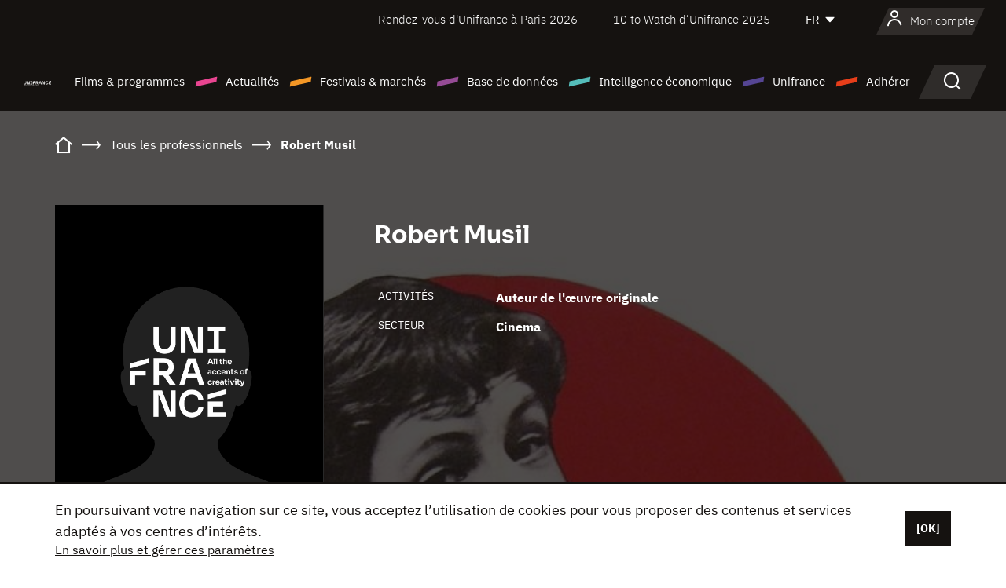

--- FILE ---
content_type: text/html; charset=utf-8
request_url: https://www.google.com/recaptcha/api2/anchor?ar=1&k=6LcJfHopAAAAAJA2ysQXhcpcbIYJi36tX6uIGLaU&co=aHR0cHM6Ly93d3cudW5pZnJhbmNlLm9yZzo0NDM.&hl=en&v=PoyoqOPhxBO7pBk68S4YbpHZ&size=normal&anchor-ms=20000&execute-ms=30000&cb=rhsc1r11pgj7
body_size: 49358
content:
<!DOCTYPE HTML><html dir="ltr" lang="en"><head><meta http-equiv="Content-Type" content="text/html; charset=UTF-8">
<meta http-equiv="X-UA-Compatible" content="IE=edge">
<title>reCAPTCHA</title>
<style type="text/css">
/* cyrillic-ext */
@font-face {
  font-family: 'Roboto';
  font-style: normal;
  font-weight: 400;
  font-stretch: 100%;
  src: url(//fonts.gstatic.com/s/roboto/v48/KFO7CnqEu92Fr1ME7kSn66aGLdTylUAMa3GUBHMdazTgWw.woff2) format('woff2');
  unicode-range: U+0460-052F, U+1C80-1C8A, U+20B4, U+2DE0-2DFF, U+A640-A69F, U+FE2E-FE2F;
}
/* cyrillic */
@font-face {
  font-family: 'Roboto';
  font-style: normal;
  font-weight: 400;
  font-stretch: 100%;
  src: url(//fonts.gstatic.com/s/roboto/v48/KFO7CnqEu92Fr1ME7kSn66aGLdTylUAMa3iUBHMdazTgWw.woff2) format('woff2');
  unicode-range: U+0301, U+0400-045F, U+0490-0491, U+04B0-04B1, U+2116;
}
/* greek-ext */
@font-face {
  font-family: 'Roboto';
  font-style: normal;
  font-weight: 400;
  font-stretch: 100%;
  src: url(//fonts.gstatic.com/s/roboto/v48/KFO7CnqEu92Fr1ME7kSn66aGLdTylUAMa3CUBHMdazTgWw.woff2) format('woff2');
  unicode-range: U+1F00-1FFF;
}
/* greek */
@font-face {
  font-family: 'Roboto';
  font-style: normal;
  font-weight: 400;
  font-stretch: 100%;
  src: url(//fonts.gstatic.com/s/roboto/v48/KFO7CnqEu92Fr1ME7kSn66aGLdTylUAMa3-UBHMdazTgWw.woff2) format('woff2');
  unicode-range: U+0370-0377, U+037A-037F, U+0384-038A, U+038C, U+038E-03A1, U+03A3-03FF;
}
/* math */
@font-face {
  font-family: 'Roboto';
  font-style: normal;
  font-weight: 400;
  font-stretch: 100%;
  src: url(//fonts.gstatic.com/s/roboto/v48/KFO7CnqEu92Fr1ME7kSn66aGLdTylUAMawCUBHMdazTgWw.woff2) format('woff2');
  unicode-range: U+0302-0303, U+0305, U+0307-0308, U+0310, U+0312, U+0315, U+031A, U+0326-0327, U+032C, U+032F-0330, U+0332-0333, U+0338, U+033A, U+0346, U+034D, U+0391-03A1, U+03A3-03A9, U+03B1-03C9, U+03D1, U+03D5-03D6, U+03F0-03F1, U+03F4-03F5, U+2016-2017, U+2034-2038, U+203C, U+2040, U+2043, U+2047, U+2050, U+2057, U+205F, U+2070-2071, U+2074-208E, U+2090-209C, U+20D0-20DC, U+20E1, U+20E5-20EF, U+2100-2112, U+2114-2115, U+2117-2121, U+2123-214F, U+2190, U+2192, U+2194-21AE, U+21B0-21E5, U+21F1-21F2, U+21F4-2211, U+2213-2214, U+2216-22FF, U+2308-230B, U+2310, U+2319, U+231C-2321, U+2336-237A, U+237C, U+2395, U+239B-23B7, U+23D0, U+23DC-23E1, U+2474-2475, U+25AF, U+25B3, U+25B7, U+25BD, U+25C1, U+25CA, U+25CC, U+25FB, U+266D-266F, U+27C0-27FF, U+2900-2AFF, U+2B0E-2B11, U+2B30-2B4C, U+2BFE, U+3030, U+FF5B, U+FF5D, U+1D400-1D7FF, U+1EE00-1EEFF;
}
/* symbols */
@font-face {
  font-family: 'Roboto';
  font-style: normal;
  font-weight: 400;
  font-stretch: 100%;
  src: url(//fonts.gstatic.com/s/roboto/v48/KFO7CnqEu92Fr1ME7kSn66aGLdTylUAMaxKUBHMdazTgWw.woff2) format('woff2');
  unicode-range: U+0001-000C, U+000E-001F, U+007F-009F, U+20DD-20E0, U+20E2-20E4, U+2150-218F, U+2190, U+2192, U+2194-2199, U+21AF, U+21E6-21F0, U+21F3, U+2218-2219, U+2299, U+22C4-22C6, U+2300-243F, U+2440-244A, U+2460-24FF, U+25A0-27BF, U+2800-28FF, U+2921-2922, U+2981, U+29BF, U+29EB, U+2B00-2BFF, U+4DC0-4DFF, U+FFF9-FFFB, U+10140-1018E, U+10190-1019C, U+101A0, U+101D0-101FD, U+102E0-102FB, U+10E60-10E7E, U+1D2C0-1D2D3, U+1D2E0-1D37F, U+1F000-1F0FF, U+1F100-1F1AD, U+1F1E6-1F1FF, U+1F30D-1F30F, U+1F315, U+1F31C, U+1F31E, U+1F320-1F32C, U+1F336, U+1F378, U+1F37D, U+1F382, U+1F393-1F39F, U+1F3A7-1F3A8, U+1F3AC-1F3AF, U+1F3C2, U+1F3C4-1F3C6, U+1F3CA-1F3CE, U+1F3D4-1F3E0, U+1F3ED, U+1F3F1-1F3F3, U+1F3F5-1F3F7, U+1F408, U+1F415, U+1F41F, U+1F426, U+1F43F, U+1F441-1F442, U+1F444, U+1F446-1F449, U+1F44C-1F44E, U+1F453, U+1F46A, U+1F47D, U+1F4A3, U+1F4B0, U+1F4B3, U+1F4B9, U+1F4BB, U+1F4BF, U+1F4C8-1F4CB, U+1F4D6, U+1F4DA, U+1F4DF, U+1F4E3-1F4E6, U+1F4EA-1F4ED, U+1F4F7, U+1F4F9-1F4FB, U+1F4FD-1F4FE, U+1F503, U+1F507-1F50B, U+1F50D, U+1F512-1F513, U+1F53E-1F54A, U+1F54F-1F5FA, U+1F610, U+1F650-1F67F, U+1F687, U+1F68D, U+1F691, U+1F694, U+1F698, U+1F6AD, U+1F6B2, U+1F6B9-1F6BA, U+1F6BC, U+1F6C6-1F6CF, U+1F6D3-1F6D7, U+1F6E0-1F6EA, U+1F6F0-1F6F3, U+1F6F7-1F6FC, U+1F700-1F7FF, U+1F800-1F80B, U+1F810-1F847, U+1F850-1F859, U+1F860-1F887, U+1F890-1F8AD, U+1F8B0-1F8BB, U+1F8C0-1F8C1, U+1F900-1F90B, U+1F93B, U+1F946, U+1F984, U+1F996, U+1F9E9, U+1FA00-1FA6F, U+1FA70-1FA7C, U+1FA80-1FA89, U+1FA8F-1FAC6, U+1FACE-1FADC, U+1FADF-1FAE9, U+1FAF0-1FAF8, U+1FB00-1FBFF;
}
/* vietnamese */
@font-face {
  font-family: 'Roboto';
  font-style: normal;
  font-weight: 400;
  font-stretch: 100%;
  src: url(//fonts.gstatic.com/s/roboto/v48/KFO7CnqEu92Fr1ME7kSn66aGLdTylUAMa3OUBHMdazTgWw.woff2) format('woff2');
  unicode-range: U+0102-0103, U+0110-0111, U+0128-0129, U+0168-0169, U+01A0-01A1, U+01AF-01B0, U+0300-0301, U+0303-0304, U+0308-0309, U+0323, U+0329, U+1EA0-1EF9, U+20AB;
}
/* latin-ext */
@font-face {
  font-family: 'Roboto';
  font-style: normal;
  font-weight: 400;
  font-stretch: 100%;
  src: url(//fonts.gstatic.com/s/roboto/v48/KFO7CnqEu92Fr1ME7kSn66aGLdTylUAMa3KUBHMdazTgWw.woff2) format('woff2');
  unicode-range: U+0100-02BA, U+02BD-02C5, U+02C7-02CC, U+02CE-02D7, U+02DD-02FF, U+0304, U+0308, U+0329, U+1D00-1DBF, U+1E00-1E9F, U+1EF2-1EFF, U+2020, U+20A0-20AB, U+20AD-20C0, U+2113, U+2C60-2C7F, U+A720-A7FF;
}
/* latin */
@font-face {
  font-family: 'Roboto';
  font-style: normal;
  font-weight: 400;
  font-stretch: 100%;
  src: url(//fonts.gstatic.com/s/roboto/v48/KFO7CnqEu92Fr1ME7kSn66aGLdTylUAMa3yUBHMdazQ.woff2) format('woff2');
  unicode-range: U+0000-00FF, U+0131, U+0152-0153, U+02BB-02BC, U+02C6, U+02DA, U+02DC, U+0304, U+0308, U+0329, U+2000-206F, U+20AC, U+2122, U+2191, U+2193, U+2212, U+2215, U+FEFF, U+FFFD;
}
/* cyrillic-ext */
@font-face {
  font-family: 'Roboto';
  font-style: normal;
  font-weight: 500;
  font-stretch: 100%;
  src: url(//fonts.gstatic.com/s/roboto/v48/KFO7CnqEu92Fr1ME7kSn66aGLdTylUAMa3GUBHMdazTgWw.woff2) format('woff2');
  unicode-range: U+0460-052F, U+1C80-1C8A, U+20B4, U+2DE0-2DFF, U+A640-A69F, U+FE2E-FE2F;
}
/* cyrillic */
@font-face {
  font-family: 'Roboto';
  font-style: normal;
  font-weight: 500;
  font-stretch: 100%;
  src: url(//fonts.gstatic.com/s/roboto/v48/KFO7CnqEu92Fr1ME7kSn66aGLdTylUAMa3iUBHMdazTgWw.woff2) format('woff2');
  unicode-range: U+0301, U+0400-045F, U+0490-0491, U+04B0-04B1, U+2116;
}
/* greek-ext */
@font-face {
  font-family: 'Roboto';
  font-style: normal;
  font-weight: 500;
  font-stretch: 100%;
  src: url(//fonts.gstatic.com/s/roboto/v48/KFO7CnqEu92Fr1ME7kSn66aGLdTylUAMa3CUBHMdazTgWw.woff2) format('woff2');
  unicode-range: U+1F00-1FFF;
}
/* greek */
@font-face {
  font-family: 'Roboto';
  font-style: normal;
  font-weight: 500;
  font-stretch: 100%;
  src: url(//fonts.gstatic.com/s/roboto/v48/KFO7CnqEu92Fr1ME7kSn66aGLdTylUAMa3-UBHMdazTgWw.woff2) format('woff2');
  unicode-range: U+0370-0377, U+037A-037F, U+0384-038A, U+038C, U+038E-03A1, U+03A3-03FF;
}
/* math */
@font-face {
  font-family: 'Roboto';
  font-style: normal;
  font-weight: 500;
  font-stretch: 100%;
  src: url(//fonts.gstatic.com/s/roboto/v48/KFO7CnqEu92Fr1ME7kSn66aGLdTylUAMawCUBHMdazTgWw.woff2) format('woff2');
  unicode-range: U+0302-0303, U+0305, U+0307-0308, U+0310, U+0312, U+0315, U+031A, U+0326-0327, U+032C, U+032F-0330, U+0332-0333, U+0338, U+033A, U+0346, U+034D, U+0391-03A1, U+03A3-03A9, U+03B1-03C9, U+03D1, U+03D5-03D6, U+03F0-03F1, U+03F4-03F5, U+2016-2017, U+2034-2038, U+203C, U+2040, U+2043, U+2047, U+2050, U+2057, U+205F, U+2070-2071, U+2074-208E, U+2090-209C, U+20D0-20DC, U+20E1, U+20E5-20EF, U+2100-2112, U+2114-2115, U+2117-2121, U+2123-214F, U+2190, U+2192, U+2194-21AE, U+21B0-21E5, U+21F1-21F2, U+21F4-2211, U+2213-2214, U+2216-22FF, U+2308-230B, U+2310, U+2319, U+231C-2321, U+2336-237A, U+237C, U+2395, U+239B-23B7, U+23D0, U+23DC-23E1, U+2474-2475, U+25AF, U+25B3, U+25B7, U+25BD, U+25C1, U+25CA, U+25CC, U+25FB, U+266D-266F, U+27C0-27FF, U+2900-2AFF, U+2B0E-2B11, U+2B30-2B4C, U+2BFE, U+3030, U+FF5B, U+FF5D, U+1D400-1D7FF, U+1EE00-1EEFF;
}
/* symbols */
@font-face {
  font-family: 'Roboto';
  font-style: normal;
  font-weight: 500;
  font-stretch: 100%;
  src: url(//fonts.gstatic.com/s/roboto/v48/KFO7CnqEu92Fr1ME7kSn66aGLdTylUAMaxKUBHMdazTgWw.woff2) format('woff2');
  unicode-range: U+0001-000C, U+000E-001F, U+007F-009F, U+20DD-20E0, U+20E2-20E4, U+2150-218F, U+2190, U+2192, U+2194-2199, U+21AF, U+21E6-21F0, U+21F3, U+2218-2219, U+2299, U+22C4-22C6, U+2300-243F, U+2440-244A, U+2460-24FF, U+25A0-27BF, U+2800-28FF, U+2921-2922, U+2981, U+29BF, U+29EB, U+2B00-2BFF, U+4DC0-4DFF, U+FFF9-FFFB, U+10140-1018E, U+10190-1019C, U+101A0, U+101D0-101FD, U+102E0-102FB, U+10E60-10E7E, U+1D2C0-1D2D3, U+1D2E0-1D37F, U+1F000-1F0FF, U+1F100-1F1AD, U+1F1E6-1F1FF, U+1F30D-1F30F, U+1F315, U+1F31C, U+1F31E, U+1F320-1F32C, U+1F336, U+1F378, U+1F37D, U+1F382, U+1F393-1F39F, U+1F3A7-1F3A8, U+1F3AC-1F3AF, U+1F3C2, U+1F3C4-1F3C6, U+1F3CA-1F3CE, U+1F3D4-1F3E0, U+1F3ED, U+1F3F1-1F3F3, U+1F3F5-1F3F7, U+1F408, U+1F415, U+1F41F, U+1F426, U+1F43F, U+1F441-1F442, U+1F444, U+1F446-1F449, U+1F44C-1F44E, U+1F453, U+1F46A, U+1F47D, U+1F4A3, U+1F4B0, U+1F4B3, U+1F4B9, U+1F4BB, U+1F4BF, U+1F4C8-1F4CB, U+1F4D6, U+1F4DA, U+1F4DF, U+1F4E3-1F4E6, U+1F4EA-1F4ED, U+1F4F7, U+1F4F9-1F4FB, U+1F4FD-1F4FE, U+1F503, U+1F507-1F50B, U+1F50D, U+1F512-1F513, U+1F53E-1F54A, U+1F54F-1F5FA, U+1F610, U+1F650-1F67F, U+1F687, U+1F68D, U+1F691, U+1F694, U+1F698, U+1F6AD, U+1F6B2, U+1F6B9-1F6BA, U+1F6BC, U+1F6C6-1F6CF, U+1F6D3-1F6D7, U+1F6E0-1F6EA, U+1F6F0-1F6F3, U+1F6F7-1F6FC, U+1F700-1F7FF, U+1F800-1F80B, U+1F810-1F847, U+1F850-1F859, U+1F860-1F887, U+1F890-1F8AD, U+1F8B0-1F8BB, U+1F8C0-1F8C1, U+1F900-1F90B, U+1F93B, U+1F946, U+1F984, U+1F996, U+1F9E9, U+1FA00-1FA6F, U+1FA70-1FA7C, U+1FA80-1FA89, U+1FA8F-1FAC6, U+1FACE-1FADC, U+1FADF-1FAE9, U+1FAF0-1FAF8, U+1FB00-1FBFF;
}
/* vietnamese */
@font-face {
  font-family: 'Roboto';
  font-style: normal;
  font-weight: 500;
  font-stretch: 100%;
  src: url(//fonts.gstatic.com/s/roboto/v48/KFO7CnqEu92Fr1ME7kSn66aGLdTylUAMa3OUBHMdazTgWw.woff2) format('woff2');
  unicode-range: U+0102-0103, U+0110-0111, U+0128-0129, U+0168-0169, U+01A0-01A1, U+01AF-01B0, U+0300-0301, U+0303-0304, U+0308-0309, U+0323, U+0329, U+1EA0-1EF9, U+20AB;
}
/* latin-ext */
@font-face {
  font-family: 'Roboto';
  font-style: normal;
  font-weight: 500;
  font-stretch: 100%;
  src: url(//fonts.gstatic.com/s/roboto/v48/KFO7CnqEu92Fr1ME7kSn66aGLdTylUAMa3KUBHMdazTgWw.woff2) format('woff2');
  unicode-range: U+0100-02BA, U+02BD-02C5, U+02C7-02CC, U+02CE-02D7, U+02DD-02FF, U+0304, U+0308, U+0329, U+1D00-1DBF, U+1E00-1E9F, U+1EF2-1EFF, U+2020, U+20A0-20AB, U+20AD-20C0, U+2113, U+2C60-2C7F, U+A720-A7FF;
}
/* latin */
@font-face {
  font-family: 'Roboto';
  font-style: normal;
  font-weight: 500;
  font-stretch: 100%;
  src: url(//fonts.gstatic.com/s/roboto/v48/KFO7CnqEu92Fr1ME7kSn66aGLdTylUAMa3yUBHMdazQ.woff2) format('woff2');
  unicode-range: U+0000-00FF, U+0131, U+0152-0153, U+02BB-02BC, U+02C6, U+02DA, U+02DC, U+0304, U+0308, U+0329, U+2000-206F, U+20AC, U+2122, U+2191, U+2193, U+2212, U+2215, U+FEFF, U+FFFD;
}
/* cyrillic-ext */
@font-face {
  font-family: 'Roboto';
  font-style: normal;
  font-weight: 900;
  font-stretch: 100%;
  src: url(//fonts.gstatic.com/s/roboto/v48/KFO7CnqEu92Fr1ME7kSn66aGLdTylUAMa3GUBHMdazTgWw.woff2) format('woff2');
  unicode-range: U+0460-052F, U+1C80-1C8A, U+20B4, U+2DE0-2DFF, U+A640-A69F, U+FE2E-FE2F;
}
/* cyrillic */
@font-face {
  font-family: 'Roboto';
  font-style: normal;
  font-weight: 900;
  font-stretch: 100%;
  src: url(//fonts.gstatic.com/s/roboto/v48/KFO7CnqEu92Fr1ME7kSn66aGLdTylUAMa3iUBHMdazTgWw.woff2) format('woff2');
  unicode-range: U+0301, U+0400-045F, U+0490-0491, U+04B0-04B1, U+2116;
}
/* greek-ext */
@font-face {
  font-family: 'Roboto';
  font-style: normal;
  font-weight: 900;
  font-stretch: 100%;
  src: url(//fonts.gstatic.com/s/roboto/v48/KFO7CnqEu92Fr1ME7kSn66aGLdTylUAMa3CUBHMdazTgWw.woff2) format('woff2');
  unicode-range: U+1F00-1FFF;
}
/* greek */
@font-face {
  font-family: 'Roboto';
  font-style: normal;
  font-weight: 900;
  font-stretch: 100%;
  src: url(//fonts.gstatic.com/s/roboto/v48/KFO7CnqEu92Fr1ME7kSn66aGLdTylUAMa3-UBHMdazTgWw.woff2) format('woff2');
  unicode-range: U+0370-0377, U+037A-037F, U+0384-038A, U+038C, U+038E-03A1, U+03A3-03FF;
}
/* math */
@font-face {
  font-family: 'Roboto';
  font-style: normal;
  font-weight: 900;
  font-stretch: 100%;
  src: url(//fonts.gstatic.com/s/roboto/v48/KFO7CnqEu92Fr1ME7kSn66aGLdTylUAMawCUBHMdazTgWw.woff2) format('woff2');
  unicode-range: U+0302-0303, U+0305, U+0307-0308, U+0310, U+0312, U+0315, U+031A, U+0326-0327, U+032C, U+032F-0330, U+0332-0333, U+0338, U+033A, U+0346, U+034D, U+0391-03A1, U+03A3-03A9, U+03B1-03C9, U+03D1, U+03D5-03D6, U+03F0-03F1, U+03F4-03F5, U+2016-2017, U+2034-2038, U+203C, U+2040, U+2043, U+2047, U+2050, U+2057, U+205F, U+2070-2071, U+2074-208E, U+2090-209C, U+20D0-20DC, U+20E1, U+20E5-20EF, U+2100-2112, U+2114-2115, U+2117-2121, U+2123-214F, U+2190, U+2192, U+2194-21AE, U+21B0-21E5, U+21F1-21F2, U+21F4-2211, U+2213-2214, U+2216-22FF, U+2308-230B, U+2310, U+2319, U+231C-2321, U+2336-237A, U+237C, U+2395, U+239B-23B7, U+23D0, U+23DC-23E1, U+2474-2475, U+25AF, U+25B3, U+25B7, U+25BD, U+25C1, U+25CA, U+25CC, U+25FB, U+266D-266F, U+27C0-27FF, U+2900-2AFF, U+2B0E-2B11, U+2B30-2B4C, U+2BFE, U+3030, U+FF5B, U+FF5D, U+1D400-1D7FF, U+1EE00-1EEFF;
}
/* symbols */
@font-face {
  font-family: 'Roboto';
  font-style: normal;
  font-weight: 900;
  font-stretch: 100%;
  src: url(//fonts.gstatic.com/s/roboto/v48/KFO7CnqEu92Fr1ME7kSn66aGLdTylUAMaxKUBHMdazTgWw.woff2) format('woff2');
  unicode-range: U+0001-000C, U+000E-001F, U+007F-009F, U+20DD-20E0, U+20E2-20E4, U+2150-218F, U+2190, U+2192, U+2194-2199, U+21AF, U+21E6-21F0, U+21F3, U+2218-2219, U+2299, U+22C4-22C6, U+2300-243F, U+2440-244A, U+2460-24FF, U+25A0-27BF, U+2800-28FF, U+2921-2922, U+2981, U+29BF, U+29EB, U+2B00-2BFF, U+4DC0-4DFF, U+FFF9-FFFB, U+10140-1018E, U+10190-1019C, U+101A0, U+101D0-101FD, U+102E0-102FB, U+10E60-10E7E, U+1D2C0-1D2D3, U+1D2E0-1D37F, U+1F000-1F0FF, U+1F100-1F1AD, U+1F1E6-1F1FF, U+1F30D-1F30F, U+1F315, U+1F31C, U+1F31E, U+1F320-1F32C, U+1F336, U+1F378, U+1F37D, U+1F382, U+1F393-1F39F, U+1F3A7-1F3A8, U+1F3AC-1F3AF, U+1F3C2, U+1F3C4-1F3C6, U+1F3CA-1F3CE, U+1F3D4-1F3E0, U+1F3ED, U+1F3F1-1F3F3, U+1F3F5-1F3F7, U+1F408, U+1F415, U+1F41F, U+1F426, U+1F43F, U+1F441-1F442, U+1F444, U+1F446-1F449, U+1F44C-1F44E, U+1F453, U+1F46A, U+1F47D, U+1F4A3, U+1F4B0, U+1F4B3, U+1F4B9, U+1F4BB, U+1F4BF, U+1F4C8-1F4CB, U+1F4D6, U+1F4DA, U+1F4DF, U+1F4E3-1F4E6, U+1F4EA-1F4ED, U+1F4F7, U+1F4F9-1F4FB, U+1F4FD-1F4FE, U+1F503, U+1F507-1F50B, U+1F50D, U+1F512-1F513, U+1F53E-1F54A, U+1F54F-1F5FA, U+1F610, U+1F650-1F67F, U+1F687, U+1F68D, U+1F691, U+1F694, U+1F698, U+1F6AD, U+1F6B2, U+1F6B9-1F6BA, U+1F6BC, U+1F6C6-1F6CF, U+1F6D3-1F6D7, U+1F6E0-1F6EA, U+1F6F0-1F6F3, U+1F6F7-1F6FC, U+1F700-1F7FF, U+1F800-1F80B, U+1F810-1F847, U+1F850-1F859, U+1F860-1F887, U+1F890-1F8AD, U+1F8B0-1F8BB, U+1F8C0-1F8C1, U+1F900-1F90B, U+1F93B, U+1F946, U+1F984, U+1F996, U+1F9E9, U+1FA00-1FA6F, U+1FA70-1FA7C, U+1FA80-1FA89, U+1FA8F-1FAC6, U+1FACE-1FADC, U+1FADF-1FAE9, U+1FAF0-1FAF8, U+1FB00-1FBFF;
}
/* vietnamese */
@font-face {
  font-family: 'Roboto';
  font-style: normal;
  font-weight: 900;
  font-stretch: 100%;
  src: url(//fonts.gstatic.com/s/roboto/v48/KFO7CnqEu92Fr1ME7kSn66aGLdTylUAMa3OUBHMdazTgWw.woff2) format('woff2');
  unicode-range: U+0102-0103, U+0110-0111, U+0128-0129, U+0168-0169, U+01A0-01A1, U+01AF-01B0, U+0300-0301, U+0303-0304, U+0308-0309, U+0323, U+0329, U+1EA0-1EF9, U+20AB;
}
/* latin-ext */
@font-face {
  font-family: 'Roboto';
  font-style: normal;
  font-weight: 900;
  font-stretch: 100%;
  src: url(//fonts.gstatic.com/s/roboto/v48/KFO7CnqEu92Fr1ME7kSn66aGLdTylUAMa3KUBHMdazTgWw.woff2) format('woff2');
  unicode-range: U+0100-02BA, U+02BD-02C5, U+02C7-02CC, U+02CE-02D7, U+02DD-02FF, U+0304, U+0308, U+0329, U+1D00-1DBF, U+1E00-1E9F, U+1EF2-1EFF, U+2020, U+20A0-20AB, U+20AD-20C0, U+2113, U+2C60-2C7F, U+A720-A7FF;
}
/* latin */
@font-face {
  font-family: 'Roboto';
  font-style: normal;
  font-weight: 900;
  font-stretch: 100%;
  src: url(//fonts.gstatic.com/s/roboto/v48/KFO7CnqEu92Fr1ME7kSn66aGLdTylUAMa3yUBHMdazQ.woff2) format('woff2');
  unicode-range: U+0000-00FF, U+0131, U+0152-0153, U+02BB-02BC, U+02C6, U+02DA, U+02DC, U+0304, U+0308, U+0329, U+2000-206F, U+20AC, U+2122, U+2191, U+2193, U+2212, U+2215, U+FEFF, U+FFFD;
}

</style>
<link rel="stylesheet" type="text/css" href="https://www.gstatic.com/recaptcha/releases/PoyoqOPhxBO7pBk68S4YbpHZ/styles__ltr.css">
<script nonce="GtNjRlzPhBMjSRlxWuZJdQ" type="text/javascript">window['__recaptcha_api'] = 'https://www.google.com/recaptcha/api2/';</script>
<script type="text/javascript" src="https://www.gstatic.com/recaptcha/releases/PoyoqOPhxBO7pBk68S4YbpHZ/recaptcha__en.js" nonce="GtNjRlzPhBMjSRlxWuZJdQ">
      
    </script></head>
<body><div id="rc-anchor-alert" class="rc-anchor-alert"></div>
<input type="hidden" id="recaptcha-token" value="[base64]">
<script type="text/javascript" nonce="GtNjRlzPhBMjSRlxWuZJdQ">
      recaptcha.anchor.Main.init("[\x22ainput\x22,[\x22bgdata\x22,\x22\x22,\[base64]/[base64]/[base64]/[base64]/[base64]/[base64]/[base64]/[base64]/[base64]/[base64]\\u003d\x22,\[base64]\\u003d\\u003d\x22,\x22P8KyeV7Ch0IYRcKmw4TDqUl7MHgBw6PChA12wq88wpjCkWPDsEVrMsKqSlbCv8Krwqk/bQvDpjfCkBpUwrHDt8K+acOHw4xTw7rCisKRM2ogIcONw7bCusKaRcOLZwPDh1U1XsK6w5/Cngdrw64iwoo6R0PDt8OIRB3DgmRiecO3w5IeZmrCj0nDiMKDw4nDlh3CvcKGw5pGwp3DvBZhNXIJNVx+w4Mzw4zChADCmyLDnVBow4lyNmIAOwbDlcORDMOsw64FDxhaWD/[base64]/w6AcBMKuMQTDo2R/W03Cu8KYbl3Dv8KZw6zDkD9jwrzCv8OPwoUYw5XClMOaw6PCqMKNEcK0YkRkcMOywqoyf2zCsMOSwofCr0nDl8Ouw5DCpMK3clBcaQDCuzTCo8K5AyjDgATDlwbDjMO1w6pSwqRYw7nCnMKUwojCnsKtcEjDqMKAw6pjHAw/woU4NMO0N8KVKMK4woxOwr/DpMOTw6JdZcKewrnDuRILwovDg8OfYMKqwqQFdsOLZ8KwAcOqYcOow5DDqF7Di8KYKsKXagvCqg/[base64]/DmMKawovCncK3HioBwqBgVnTDvlDCvGbCkjDDiGrDq8OQSA4Vw7bCp3LDhlIbeRPCn8OtFcO9wq/CvcKpIMOZw4nDpcOvw5hqWFM2anAsRT0aw4fDncOWwpnDrGQIWhAXwr/CiDpkdMOaSUpafMOkKVkhSCDCuMOhwrIBE1zDtmbDqFfCpsOeVMOXw70bXMOFw7bDtlvCsgXCtQTDi8KMAnoUwoNpwqfCqUTDmzE/w4VBCDo9dcKsLsO0w5jCncOaJHDDuMKNUMOiwrIJTcKkw5QOw53DuDE7acKfZQFkQcOawpxlw7HCqw/CvVQBDXzDvcKTwpMewrPCgX7Cj8Kvw6Zrwr5gFBrCmhRGwrHCgsKsPMKOwr9Kw6ZfRsOJT2p1w4TCuDjDkcOyw6gOZGQFdnnCinrDpQ5PwpjDjzHCoMOmZADCpMK+X0DCv8OeMWZiw4vDg8O/wpHDjMOBJnYracKAw60PaUwgwo8VEsKjQ8Kgw45fUsKWBAEMS8O/H8K6w6LCscO/w55we8OBECHCuMONEwbCgMKVwo3Cl0rCocOTBFB8OsOMw7vDjXQdwp/[base64]/DunDCpsO9w6jDvhXCtibCnXnDkWYBwoQCw4QSY8O/wqULeQ94wrrDpSLDtsOpdsKxBG3DvsKvw7HDpGADwqEaVsOzw7Vqw7FxL8KnUsOFw4haJF4UI8OYw5hZScKHw5rCp8KAC8K+G8OFwobCtm0zEiAMw6NbZFzDhQzDpmsQwrjCr0ZYVsO/w5rClcOVwrp+wp/CpUxcHsKtdMKCw7Jow5nCocO/wprCnMOlwr3CucKzMXDCugAgeMKgG1RJNcOQJcKAwp/[base64]/DgMOCXxp0I8KPw7TCtljDtXtUHcKJMBQvKmHDrE8XOUXDvB3DjsOlw7/CsnZjwqDCjkUgYl9URcOawroaw7dcw5taLUHCvngCwrd4S2jCijLDsD/DhMOvw77CnQRTLcOPwqbDscO9BnU6VXFPwoUQdsOWwrrCrWUgwoZDST8Ew5t5w6TCuxMpTh1Uw55oYsOSL8KiwrzDr8K8w5Vew6XCoSDDt8OewpUyHMKdwoNcw5x0HXlWw7klT8KjNA/Dn8ObAsOsXsKnJcO3GMO+ZAHCi8OaOMOswqgDbBkAwoXCuG7DnBvDrcOlNRjDkU4Bwq9/NsKfwq0Zw5huWMKEAMOOMAQ0FwMuw5Mcw7zDuibChEMTw63CsMObTSocbsORwpHCo3h/w643cMOQw5fCsMKowqDCmm/CtldzUlYOdMKyDMKQccOmT8KkwpdUw6Nnw7AgY8Ohw6Z1HsOoXUFyccOTwroxw6zCmyM8eTJKwotLwpnCqyh2woDDpsO8ZiUHJ8KcFEzCjjDCl8KIW8OgNhPDiFLChcKXRsKxwophwr/CisKnAWXCt8O1cGBWwqJxcwnDj1TDhibDhULCrUdQw60qw7d8w5VFw4Yww5vDp8OYfcKwcMKqwrvCncKjwqhZYsKOPgXCjcOGw7bClMKRwqM8ZXXCnnTCn8ONFHotw6/[base64]/DuEYgw4oLwpxXw4TCnE/CmMK5bFNvWcKxM0JDZ0/DtFYpDcK8w6ogT8KZQWrCsRUDLQ3DjcOcwojDosKXw5/Cl07Ds8KLQmHClMOTw57Dg8Ktw4VhIVoAw7JlDcKYw5dNw6czNcK6GDXCpcKVwozDhMKZwq3DrFZPw5wvYsOGw4nDpXbCtsORCMKpw7JDw6sxw5pOwo1DZV/DnFEnw6Ysd8KKw4t+JsKrWsOuGAptw6DDmA3DgFPCoHDDuWDCiXDDsg82XgTCn1fDo1dWE8OUwqIVw5BXw5w+wo9GwoVjYMKkCzzDi2teCsKewr4MViJ/woRTHMKpw7hrw6HDscOCwoBZK8Ohw74DCcKlwo/DtsKew4bChTpNwrTCtTcEKcKsBsKMHsKIw6VBwoIhw6BYUkfDuMKLAX7DkMKKEHgFwpvDpiJZYW7CjsKPw70pwrV0FxpfZcOSwr3DmnvDjMOocsKWHMK2BMOlJlLCrMO2w7nDmQQhw7DDg8K9wprDuxxnwq3Dj8KDw6RUwp11w4DDrRkFJV/[base64]/wprDuWjCpcKow4gVwp3CrsKlw4jCqwlKwpXDlAhfO8KTGTt4wrHDq8Okw6vCkRVaY8OED8KHw4dTfsOQL1JmwowiecOtw7F9w74/w5nChkE5w7PDscKAw7LCh8O1Dms0EsOIHQnCrU/DsDtew6fCusKMwqrDuBDDgMK1KyHDhMKfw6HCmsONdCPCpnTCtXEjwonDp8K/DMKJfMOBw6NvwpHChsOLwokVw5nCg8OQw7jCkx7DhVZybsOqwoRUBCnCjMOBw6PCr8K3wp/CnwnDtsO9wobCvBLCuMKPw67CpcKfw6NbPz5hLsOrwrxMwpJfIsOGCCoQd8KSB2TDs8KIMsOLw6rCoCbCgDVFQmhhwrjCizQsWlrCisK9MSLDsMOiw6huHVHDuT/Dj8OWw40fw77DgcOVYAvDp8KCw7cQUcKKwq7CrMKXHh4del/[base64]/wo9UwqvCksOJdl9hUi7CisKew7xfw5LCrAogw7x1bsKfwr/DgcOXHcK7wqzDrcO7w4MUw7NVNEp4wrYbPzzCv1PDm8OeO1PCj2vDmx1cAMOKwq/DvXsOwo/Cl8KOf19swqTDn8OOYMOWCC7DlzDCsxAQwrpIYi/Co8K1w4oWX3HDhxLCr8Oyax/Dj8KyIjBII8KNKyZewr/Dt8OaYUFVw7p9ZHk2w40MWATDusKyw6IEP8OWw7DCt8O2NhLCtsO8w6XDgS/DksOcwoALw40vfmvCmsK4MsOAcDfCocK0TEnCvMOGwrJkehgaw6oHUWtLbMK0wqlAw5nCqMKEw74pVRPCgTsjwqtWw4gqw7IJw7snw7/Ch8OwwpomacKNHzzCnMOqwpNqwprCm3TCk8OJw5EfFTJiw4zDgcK1w7NHKBVPw5PCqUTDo8OAL8KdwrnCtlFFw5Row5A4wrXDrsOiw7VGYlvDizHDjjDCmsKMZ8Kwwq44w5jDj8KPDy7CqV3Co2zCrlzCvMK6T8OgcMK3L2HDocK/w6XCgcOSdsKAw6fDoMOrc8K/BsKhDcKUw4dDZMOrMMOJw6zCmcK0woAQwpYYwroSw45Hw5HDhcKGw5DCu8KLYiQIEF5TYm53wocKw4nDr8Otw7vCqGrCgcOePT8YwrprLFoFw7hRT1DDmT3Csjotwqhiw6kgwoR6w6M3wp/DnwVeUsO3wqrDk3pvwo3Co2XDlsKfXcO+w5LDqsKxwrjDj8OJw4XDvAnCinpQw5zCvW1aPcOpwpwmwqXChSrChMK2R8KgwoXDk8O0DMKCwoliPT/Dh8OCPSZzG1lJP0R2MnDDtMOvSnchw41GwqovYSlNwqLDkMO/c3FwaMKtB3lCY3M2fMO9SMORCMKTIcKCwrsfw69uwrQQw7oyw7JMUhUzG1pnwrYOei3Dt8KQw7M4wobCpHbDtjfDmcOfw5rCgjjCt8OQTcK0w4sCwpvCtnwSDCZuP8KBaTMLQcKDWMKKZx/CoC7DgMKhMjF2wpIow590wpTDocKRcFQbX8KMw4HClxrCqSXCm8Kvw4LCnVZ/DywEwpNRwqTCkx3DiGzClSpzw7HCo1LCpQvCtw3Dv8K+w68HwqUDFHjCnsO0woQFw6QJKMKFw5rDtMOiwo7CsnVywrXClMO6GMO9wpLDkMOGw5Rlw5bCv8KQwrwdwo3Cn8O+w6Juw6rCuG0fwoDCj8KLw45nw6Aaw74JI8O2JA/DtXfDscKPwqQXwoHDg8O0UGXCmMK7wrfCtG95L8OAw7ouwqvDrMKIWMKxBRHDhyrChUTDqTwtX8KrJgHDg8K/wq5IwrIFacKBwojCijDCosO9OhjCqTx4VcK/d8OaZUfDnh/Dr1zDuFp+IMOJwr3DrRwUE2xzeRB/RE5Mw5I5KBPDn17Dn8Kmw6rDnkQzanrDgTggBlvCicO5w7QFW8KXcVQxwqdFXm94woHDtsO8w6LDtS0mw59RAz1Fwo9aw4LDmyRUwqEUHsKFwr7Dp8OXwqQhw6cXJcOhwrfDpcKDKMO/wqbDn1rDnRTCkcOZw4zCmhc8bCxawo3CjSPDkcOXUDjCvn8WwqbDvAfCog1Mw4tIw4LDvcO/[base64]/DlnvCiEQDecK/w63DqMKBw5PCqBhpLMOhEio5w59Hw5HDsyDCqMKjwoQ5woLDgcOVPMKiDMKcTcOnFcOywpZXYsOlKDQccsKuwrHChcKnwpHCvcKCw7PCpsOGFWlBJlPCqcKvEXNJb0EJACsBw43CsMKLQgzCrcONbjTCpFNUw44jw7TCtsOlw7pWHMK/wrYORTrCusOtw5FDDSTDh1xRw5DCiMOVw4fDojDDnSTDo8OBwo4Bw6klUgsyw6jCnVfCr8Kqw7htw4jCuMO+ScOmwqhXwqFOwrnDgmLDlcOUakPDjcOTw7/[base64]/ChMOqwoTDv17CmMOnfcOPUsO3X8KJw4HCncK7BMOhwqJEw71OCMOFw6J/[base64]/DliPDggcKwpbDpx7CtlLDgsKXHG3CpsKCw5NEZsKRCSAaEyzDiHEYwqMMCjjDj2DDlsOtwrIlwqodw7lNRcKAwpFdAsO6wrYwJGU7w77DjcK6IsOJMWQJwqU9GsKMwoprYjR6w7LDrsOEw7QJE0/CmsOTOMO1wrvCk8OSw6LDvDDDtcKgFCjCqVvCrEjCnhhSbMOywpDCvxTDonEdXVHDqEEdwpHDgsOuIUIiw498wrkNwpXDpMO8w5wBwocMwqPDvsKkLcO6VMK1J8KQwp/CrcKww6Q/WsOoA399w57DtsKgQHNFLH1LaXZhw5LDjnEiBxsoZU7DuTrDtiPCtFsRwoHCpxsTw47Diw/Cn8OCwr46KhB5MsO+JGHDl8KzwogtSCfCiFgsw4rDoMKZe8OSZizCnTUMwqZCwoAnFMOPDsO4w4PCkMOnwrV/NyB/bHDDsxzCpQfDrsOiw4cJFcK4wprDm3M7GVnDjh3DjcKiw7zCpW83w6jDgcKFMcOeK3YLw6vClz04wqFiEcO9woTCty7CuMKQwp1iAcOcw5fCqCXDhyrCmsK/JzJXwqU4HVJrXcK0wpgsOwDCkMOfwoU+w77DuMKtMzEiwrZmwrbDnMKcagoLXcKhBWR6wogQwrbDo30DMMKVw7waAU1bDGdhYUMCwrtme8OEMMOsWArCkMOVMljDmVvDp8Koa8OUN1EgSsODw4BORsObV1/[base64]/[base64]/Doy57wqACw7vCn8OtRsKRasK8w4lIw6dgOMKlw7DCkcKcSF3Dk3zCtgQ0wofDhjULFMOkQzJqZ1RjwobCusO1FmtWaSfCq8KzwoVqw7LCgMO/XcKJQMK2w6TCgxwDF3XDqgA+w7g/w4DDssOpXxJdwp3CmA1Fw6fCqcO8M8OAbsKJeAp0w7zDozHCllXCnl12HcKWw6FPZQURwoZ0Tg/Cpys2UsKSw6jClzJww5HCvB3CnsOhwpzDsDDDm8KHZ8KNwrHCk3HDi8OJw5bCpB/CpC0HwoBhwoYaJGbCmMO8w63DisOuccODOAHCrcOOaRYfw7YjQh7Dvw/CkVc4DsOCTFnDoH7Ck8KWwp3CtMKyW0s7wp3Dn8Kiw5MXw4U/[base64]/CisKPw75Ew4PDm8OwwoQtOsOgN8OBfMOPDnBHUAHCk8OtMsKjw5rDoMK/w7LCg2E0wq7CqmcMPgHCuWrChmDCkcOxYTrCjcK4LAkuw5nCkcKdwplhDMKBw7wgw50vwqMtSBtvY8OywrFWwpnCp2zDpcKSGz/CpTLCjMOMwrVjWGJsHD/[base64]/MV7DtcKnesKqF1MMHi3DuiMFwp/DqUcAAMKxwoQ4wqZJw61vwoZuQBtHB8O2E8OHw6t/wrwjw5XDqsK7GMKiwqdYJjxQT8KdwoFFDgAWYgMkwprDnMKOCcK2FcKaIyrDmX/CvcOqXcOXMV9GwqjDvcOgTsOuw4Y8M8KHAVjCtsOZw5vCrmbCuS1cw6/[base64]/cQgHHcO9UsOLw6RKw7zDl1TCksK8wqrClcOfw45SdmpYLcOWUCTCn8OHFyArw5FHwq7Cr8O3w6HCv8OFwrHCli4/w4HCr8K7wo5+wo/DmUJcw6HDp8Knw6BQwpAcJcKOHMOuw4HCkUA+ZQ1jw4DCh8Kaw4TCgm3DvX/DgQbCjmDCiyrDiXQ8wpgOBRrClcKgwp/CjMKKwrw/FzfCqMOHw4jDs30MBsOTw57DpiZFwr11JWMswpp6fGvDhSFpw7UKJ018woLCk1Uzwq8ZTsKaXSHDiWzCt8Oow7nDp8KhdMKCwpQiwqfDo8KWwrlwBsOywqPDmMKyFcKsXhbDkMOSIyzDmFJSHMKMwpzCncOmYsKnUMK2woHCqHrDpxfDiBrChgDCmsO8NTUUw6lJw6/[base64]/w7DClk3CvsOGw75rasOiWV/CksKEJTIdYAEQwqVaw59hR0DDhcOGJkrDqMKqM1kqwrFJEsOCw4rCszrCm3vCryXDocK6w5fCpMOpbMKjS2/Dn2xJw4lnNcO8w4RuwrFQDsOsFDTDi8K9WsKbw4XDmMKocms4MsOiwpnCm3QvwqzCkWfDmsKvMMOPSQXDqkDCpiTClMK4dWXDsAYdwrZROVtsfMOSw4RkI8KuwqLCjXHChmDDtcKaw7/Dtj1ww5TDpydcNsOfwpLDjTPCmX4rw7PCiBsPwq7CgsKkTcKIbcK3w6PCt0dnWwHDil0OwpFHcVrCnzpUwo/Cp8KnRE83wpkUwqhLw7gnw7w7BsOodsOzwrNSwqEEb0LDvkN9OsOJwonDrTZSw4lvwoPCicORXsK8P8OUXmcbwqQgwpLCocK2ZMKFCkRsOMOiNxfDhWnDnE/DqcKObsO2w6Q/b8KLw6LCq2dDwq3CgsOeMMO+wrHCtRLDqFVZwqR6w4YUwpVewpo9w5dLTsKTaMKNw6TDocO8fMKKOCDDtg40WsOlwp7Dl8Olw4ZAYMOsO8OYwoPDiMOBf2lgwq7CuVbDhsOTDMOSwpfCqzbCiTd5RcOtDi5/NsOCw6NrwqsewoDCmcK5N2xTwrnCng/[base64]/Dtnx7wo3DtcO0KAUqPQTDk8KLGxNQb8KmCB3CgsKaFS4dwqctwpHCv8OACGnDnyjDk8KywonCn8K/G0nChRHDgXDCmsORNnfDuDw3CzjCtwoSw6XDusOBBxbDuRI3w4HCg8Kgw4zCl8O/SC1MdCtSAMKnwp8gI8OqM09Tw5svw6/[base64]/[base64]/woc1w7/Csm7CrsKkG8Kjw6fCncO2wr3DsTDCun46Q3HCjnYKw4oNwqLChwnDlMKYw4rDjhAtDMKpw7/DpcKrBsO5wok/w7vDmsOSwrTDpMOXwrHDvMOmFQFhZTwdw5dNMsOlIsK+WwkYdC9Tw5DDtcO6wr1FwpzDnR00wqszwo3CvifCiCxuwq3DlhTCpsKMYS5VYSvDosK1WMOew7cZZsK+w7PCuRnChMO0GMOfO2LCkTMmw4jCsS3CkGUmc8OOw7LDtSHDp8KpIcKydW4QQcODw44SKXbCrx/[base64]/YDF9CcKLwrPDnFQpwosFBFHDkzHDsT7CvcOJDwo+w4TDrcOFwrzCisO5wrsQwp4ew6s4wqdIwo4ZwqPDk8Knw6NGwp1lS0nCj8Kyw7s2wo9Bw6FaDMKzN8Knw6XDicOqw6kIBG/DgMOIw6nCuVXDncKnw5rCqsOGw4E7asOPT8KaYsO3RsK0wo09ccOhcgRCw5zDsicuw6Fqw6PDkhDDrsORXMOYMn3Ds8OFw7TDqRAcwpQ8MhAJw6c0ZcOvE8Ouw55AITliwq16OQzCjXJ+K8O3ehJgXsKAwpHCiV9ufMO/ZcKHQsOvGTnDqFPDisOawp3DmcK3wqHDocOPeMKAwq4YFMKkw74AwoDCiiVIwolpw7DClBrDiSEjO8OmF8KOfyxuw4kuZMKHNMOFWBt5JkrDuh/DqkLCmkDDh8OiQ8Ouwr/DnAxUwosrb8KyLyzDvMOVwp5BPHVZw70Dw7VvbsO2woAYB0fDrBAWwqluwqwEdGAKw6nDkMOuSnDCtT/[base64]/DnHhvwpVgEjTCicKfN0g8IB3DhMKVwoAHNsKYw5fCgcOvw4TDqzMVXifCvMKSwrLDuXwXwpHDhsOHw4Mpw6HDlMKUwrjChcKeYBwQw63CsnHDuWA8worCocK3wqA/CsKzw5FUZ8KuwpQZLMKnwrDCqcKgVMOhHMOqw6PDmljDu8K/w5kBX8O9DMK0YsKfw7/CusONM8OsdCDDmTokw7YFw7zDp8OYDcOmGMK+AcOUCVMnWhbDqT3ChcKcWj9Bw6xzw6/[base64]/TELDtzTCh8O5a3sXZsKUQ8KRwrXCtUPDpGoBwprDk8OXW8OVwoPCm1XDtcO0w6vDosK0f8Oxwo/[base64]/Dq8KUfTUQw5LDrzBfw5nCt8OYChPDr8OZd8K9wq5JQMO2w4RHNzjDjFTDllrDqBRDwpVRw4M4G8KNw6gTwrZ1MRh+w4XClyvChnk8w6JBWGvCmsK3QiQFwr8Oe8OQCMOCw5/[base64]/DtQ5BeFodPMKQTcKAQ8Opw788wpkGKS/DuWkpw6ZiCUTDk8OowppIdcKywooZaGFjwrRuw7I+ZcOtZTLDpmEpSMONCCBKcsKEwqoywobCn8O+eAbDoy7DpxXCl8OHNSrClMOQw5rCo3nCqsKww4PDqSt7wp/CtsOkL0RHwrxiwrgJPVXCoURVMMKGwqMmwqDDlS1HwrVcQcOvRsKRwpLCrMKxw6PCnHV/wr0NwqbCjcO6wprDgm7DhsOtO8KGwqTCrQZ6OGsePhXClcKFw5Zzw4xww787FMKtOMKpw4zDiAHCkEIhw7ZNCUfDicKLwrdsbEF7DcKYwo0aV8OFSmtrw49BwohVBX7CnMOlwpnDqsO9czoHw7bCkMKew4/[base64]/CuX1ZUlZfR8ORJH9OB3/DhVHDrMO+wrbCh8KFKRDCiBLCpxMbeRLCoMOqw6xzw5dXwpN3wo52MxPCmnrCjcOFRcOAesK7RWB6wrzChkpUw4vCrk/DvcOmbcOQPgHCpMKEw63DssKIw5JSw7zCssOUw6LChkxaw6t9N0vCkMKPw6DDqcK2TSU+Iwkawr8LSsKtwqsfEsOPwrTCssO6wpLDhMOww6tJw4jCoMOdw4FuwrN+wq7CpiY3fcKxS05swoDDgMOGwqNZw5x5w6XDoj89YsKiF8O+IEI7LU1fDEgVTiPCrh/DgirCoMKzwrkrw4DDr8O/RDFHcz9/[base64]/DmsK/wqfDh8KbwrPCiHFYIMKTwrTCq30bw6fDjcOrJcOOw4jCm8OjSF0Zw4bCvxpLwojCvsK+XFUQU8ObbhTDu8OSwrnDgx1iHsK/I1zDmcKXXQk8QMOSa0tWw63CgUsTw5xLCFXDj8K6woTDlsOvw4LDncONXMOXw4XCtsKxQMO/wqfDo8KmwpnDrFoaF8OCwozDo8Opwp4+HRQKdsOcwofDqkd5w4R6w6DDsHJ3wrjDhTjCmMKrw4nDqMOBwp3CtMK1fMOXA8KfXsOBw5pvwrxGw5dZw5/CvMOcw48lW8KpRGjCuy/CjRvDq8KEworCp3fDo8KZey5ASybCvBPDvcOYC8O8a2HCoMKyK04pDMO2bHDCksKbCMOKw5McaU03w5vDlcOywqTDvCJtwp/DtMKeaMK0JcOiAyHDpGU0RTjDpTbCnSfCgAUswpxTLsO1w69SKsOeTcKrWcObwpBreyrCvcKVwpNQYcOfw59gw5fChk4uw5rDrSp1Rn1AByfCjsK4w7MnwqfDssKOwqZ/w4bDp0kjw59QbcKiesOTWsK8wovCnsKsUhjDm1ccw4Eowo5MwrAmw6tlJMOPworCgBo8MMOsWmrDt8KFd3vDs0M7cRXDs3DDgmTDi8ODwqBAwrELK03DhWYPw6DCuMOFw5EwPMOpa1TDqGDDpMO7w4FDecOhwr5YYMOCwpDCrcKww6XDtsKZwoNyw6p1acO/wpscwqTDlDhAB8O/w4XCvRtVwpfCrcOaHjhkw6FLwrDCosKJwo4RIMKrwqcdwrjCscOfBMKEAsOHw5AWXQPCpcOxw4k4IhXDmWHChA8rw6nCjGAzwonCusONO8KYISIDwqbDmsKwPWvDksKnLUvDp1TDlh7Dgw8MWsO/[base64]/wpQDw5HDjS0NERs6w7nDj2QNw7TCksOodcOYwrh8JsOsYcOIwrIHw6bDgMOOwqzCkBDDqgTDtDLDqirCn8OJdXDDsMKAw7V+Y13DqG/Cm0DDrzTDjR8nwqXCo8KzCnEbwqkCw4nDicKJwrcqD8K/c8KDw4EVwpF4S8Kawr/CkMOyw65mWcOqZRDCmGzDhsKmSA/CogwdWMKJwooCw47Cp8OXOyjChiQkOsKQDcK6C1kdw78wPsOROcOXFsOIwqB9w7tcR8OZw5MiAhEwwqMvT8KgwqR2wrlmw47DtxtYJcOiw54Zw5xNw7HDtcOOwozCmMOWasKZWAAZw6xiZcO3wqLCtVfCgcKvwp/[base64]/ACTCvRHCtsOzbi7CozbDs0IlDMK0woHDncOGwopvw5kRw7xcdMOCd8K4Y8KOwoF3esKwwr47IQTDn8KTWcKSw6/[base64]/CrsOsRMKxw7jDhMOCwqd2VUUjwoLCksKQw4pEZ8OYbsKywoRZYMOow6VUw6bCmcOsVsO7w4/Dg8K2JH/[base64]/DklzDsX8Fwp3CgH3Cg8OMBAc/QmrChRzDmsO5wrnCtMKwbHDDtC3Dh8Ooe8OQw6zCtCVhw4A4OcKOZClzdsOjw5Y5wpnDj2B/XsKLDh9Nw4vDrMK6wprDvcKpw53CicO3w64lGsK4w5BWwp7CnsOUOgUKw7bDvMKxwp3Dv8KiZcKBw4goCFM7w4A7wqcNEGx0wr8BWsKmw7g/JCvCuDI4eiXCmcKDw43CncOcw4ZQIB/CjQvCrybDv8OcISfCgQDCo8O7w45EwrHDt8KIc8KxwpASEiV7wo/DtsKndAdnL8O/dMOyPBPCqsOawplEAcO0Gy4gw5/CjMOUd8O3w7LCmH/CoWlsZnIhYnLDvMKHw43CkE4cRMOPDsOSw4jDjsOxKcORwqkyM8OHwqkQwqtwwprCpcKMC8K5wqbDocKwN8OEw5bDj8Oxw5jDsBDDgylnw4NnKsKPwpPClcKPe8Klw7rDpMO9egM/[base64]/DncOJw5/CvsO/w7chw55fK8OBwpHDuyvDrnkgw5FUw79PwoXCpWcxFhpVwpMGw6XCjcK4NnsMR8Klw6YUOjcFwrB+w4QVClckw5rCt1LDqU4tSMKJNRzCtcO6aXF9Ml/Ds8O/wo3CqCcafcOlw7zCtR9QGGzDokzDqUEnwo1HdMKRw7HCp8K1BHEiw5LDsCDCnhgnwrN+woXDrH4PYBcUwrvCn8KxGsKZByHDiXrCgcK+wpDDlExZRcKYRm7DgC7DrsOqw6JCfjDCrcK1RjY/OSDDt8OHwqJpw4bDrsONw7PCt8Khwr/CrnDCnWFoXEpPw63DuMOdAzTCnMOPwqlMw4TCmcO7w5LDkcOOw5DDrcK0wq3CrcKrS8OUccOkw4/CiVdfwq3CqDcWJcOIIg9lIMOYw6APwqdOw4bCocOrGVUlwoEObcKKwpd2w7zDslnCpX7DtkkcwoTDm0gzw7gNPlHCkQ7Do8KmFcKYHAoNJMOMQ8KtbkXCtyjDusK6fDXDo8OOwr3CoyNXTcOubcO1w7EtZMO0wq/ChQwtw6LCnsOCGB/DlBzCn8Kjw5HDlTjDj0o9CcKiNz3CkHXCtcOWw4AGSMKuVjZhbMKkw6vCqgzDuMKTBsOYw4nDvMKPwoMEYT/Ct0nCpSAbw4UBwr7DlsKQw57Cu8K1w7XDhwdsHMK7V0gkQm/Di0MWwrnDlVXCikzCpcOywoR0w59CHMKUdMOYbMKbw7d7YBjDisK2w6l6QMOZSU/DqcK+wrjDosK1XxTCgWcZfsO5wrrCgkHCoSrCnCTCkcKEDcOMw75UH8OQVCAaOsOJw5bDu8KowqN0SVXDh8Otw7/[base64]/CshMvwq18EBtIT8K+w4vDhyTCqwfCtjdXw4vCiMOpI23CjARNVHnCuBLCuWMnwqFewprDmMKqw43Dq2PChMKIw7HDsMOSw4dKH8OQKMOUMBFVGH0gR8KXw4dQw4d9wplTw6xsw7d/wqN2w7jDvsKAXClqwqcxeyzDs8KxIcKgw4/[base64]/CrsOfXH3CsXrCoWLClVFFw5PDmkIhVnwFKcOcfsKRw7nDssKHOsOuwpMbNMOYwpTDssKrw6HDscKQwpjDvz/CoxjClGN4InzDoCzCkFXCusKmNMK+TmsHCV3CncKSFVjDrsKkw5HCi8O7RxYkwr/DrCzDhsO/w4NJwoUcMMK9AsK/RsOlNw7DnGPDpcKpIlxpwrRuwrlRw4bCuVkqPU8xK8Kow58HRnLCiMKkf8OlAsKRw4wcw53CqTDDmUHCjw/[base64]/DqgLDkQYqBDtpeMK1wr4cesK7w6zDuS8oNsKTwqzCqcKKMMOiC8Oxw5tMLcKwXkswW8Kxw6DCrcKUw7Zjw7oSQHbCsCXDocOTw6vDo8O5HTJ1Z3w4EEXDsxPCtjTDjCZxwqbCqkPCmQbCkMKkw500w5wiHH1rEsO7w5/DqykvwqPCogpAwpTCsW8Ew5Uuw711w6omwp7ClcOBPMOGwqBda1I7w43Djl7Cl8KtaFpbwpHCpjY3HcKdBik8FjZ0L8Oxwp7Dk8KIc8KqwrDDrz3DtS/CjjM3w7rCkTnDjTLCusOyIWd4wonCul7Cin/CvsKgEioNZ8Oow7ptBUjDi8Kqw5HDmMKnKsOQw4MEOwdjfg7ChXnChMOBEMKXVGXCsmpyX8KGwo9ww5l+wqTDocO6wqjChMOYIcO9ejPCpsOmwobClkpnwrQUV8Kow79IaMOVMXfDqFnCry4cDMK7KXvDqsKtwq/CojTDpwTDv8KvWjMdwpTCmgDCtF/CrRt1LcKPTsOZJ1jDocK7wqLDv8K/eA3CnnA7BMOWNsO2woR6wq/Dh8OcMsKfwrTCkCPCpzfClW8/W8KgVjYnw5TCnAoWT8O+wr7CqnzDrAABwqxtwqUcCEjCm2/[base64]/w5rDrMKdDDrDilUGwr4lw7RhwoB8w6ZrGcKIEmtdLHDCqsKJw4d5w6gsKsOvwogDw7vDsF/[base64]/DthrCqMKEf3d0w4JJwptVfHjCtB/CjsOTw5ATwrXCgQHDpVt/wr3CjFpIBFBjwpwRwrnCs8Oww4cRwoREccKPXEc0GxdmOX/ClsKFw5oRw5dkw7/DmMOoMMKTcMKLCz/[base64]/Cgg9+w73DrW8VwpvCsWB6FsKMwpRyw6PCjV7ChElMw6fClcOwwq3CncKSw6AHAG8gAXDCkj0KZ8KjeiHDtsKjRXRuecOjw7osAzpjccOIw4rCrB7DhsOvFcO/dsOfYsKlwphIOjw0enk9WgU0woLDg39wBzNswr91w4obw6jDrRFlVCREIUTCicKhw48FYwYnIsOVwq3DriXDscOPBHHDviJWCwlWwqzCvAxowoo6VHjCpsO/w4DCgRHCmyTDvCEFwrPDhsKyw7IEw5o9S1vCuMK6w5vDq8ObXcOuDMO5wopIwoYmeFnDv8KDwrLDkHIpUnTDtMOIQ8Kww7Z3wpvCvgplHsOPIMKZc0rDhGYGESXDhljDpsOhwrU2aMO3dMKPw5x4N8OeOsKnw4/ComXCg8ORw7AsbsOJTDAsBsO4w6TCtcOHw7jCnUF4w7t5wp/Co0UYEBBPw5DCkAjCgkkZUClZaRNkwqXDtgBRUhdYecO7w4Mqw6HDlsOkYcOdw6JAPsOvTcKGblUtwrLDrSLDpMO/wofCjGrDuErDpCsOWwYueSAzS8O0wppmwpUcD2gKw6bCjQJFw7/CoUNtw4oreUnCl2oow4XDjcKGw4tAHVPCj3/DisKlEsO0w7PDpENiDsKawoDCtcO0Imorw43CrcOeS8KVw5rDmT3DlWU7S8KVwqTDk8OzeMKDwq5Vwp8wB2jCpMKIJh1+ChHCklbDssKSw5fCm8OBwrTCtsO0TMKTw7bDsDTDgFPDtXwXw7fDpMKJHcOmBMKIMh4bwr0Pw7cXbm/[base64]/DmMObw6VOwpbDhMKXwovCmcKZw43Cj8K9w7MKw5nDn8K9M34eSsOlwrLDoMOVw78zFAMswo0pSmPClQ7DqMKLw7TDtsKmCMO4VCzCh3Mtwo14w4hGwr/DkDHDuMOEPDjDo3nCvcKnwrHDg0XDqR7Cm8KrwrpIJlPDqUMSwp58w51Cw4RqDsObKyl0w6PDn8Krw4nCu3/[base64]/[base64]/DqMKgEw1Tw5DDi8Oiwr3CmybCog1fwp1LZ8OZNMOcw5jCmcKqwrrCqGvDp8K9bcKZesKAwobDoThdRWcoXcKiV8ObGMKjwrfDn8O2w6E8wr12w7HCtlQKwpHCgm3Ds1fCphvCkEAtw7/DqMKgP8KZwr9OaBt7wpjCicO5DWLCnWAVwoYdw7B5E8KRZlUYQ8KrambDiR5jwqMywpLCosORUcKafMOQwqttw7nCgMOifcOscMKqUMKBFmg9woHCi8K7diDCnW7Cv8KBWVVeRjgpXjLChsOyK8Olw55fC8K1w64XAXDCln/CqVbCq3DCrsOLFhDCocOPJcKwwrwGVcKNMRjDqMKEKicEWsKsCxdtw4s0AsKfenTCjsO1wqzCuzBqR8KzWhUmw78ow7HCi8OTUMKmR8KIwrxbwpPCk8KEw6XDv2Q+AsO4w7tlwr/DrHw1w4LDlR/CmcKLwoYZwqzDmg/CrmFhw4FHb8KHw7TCqWPDocKjw6XDr8OTwqgIA8O+w5AdKMK1S8KKcMKhwovDjgFvw4RHYHALCFc5VTjDsMK+MjbDlcO7e8K5w6TChkHDksKbY0osXcOlT2UQTsOIAjvDvyk8HsK2w7nCpMKzOnbDq2bDvsObwrDCgMKof8K0w4/CpA/CmcKuw6N/wpkPNw/CkTkewqwnw49BPGNGwrvCicO3SsOvfG/Dt0IGwpTDtMOxw7zDp0hGw63DpMKicsKefjZ2cF3Di08Qb8KMwofDoEIcJkhydV7CkEDCsgVSwrIYH0jCugnDq3RdG8Ohw77CrHzDuMOHZ1Jgw6ZrU1Jfw6rDu8OLw6JywrsawqdkwrPDsxUxcVHCiUMYb8KROcKywr/DoTbDhwTCpjkxXcO1wqtdDmDCscO4woXDmg3CrcOgwpTDj21+CwDDugTDhsOtwpNkw4nCiVNHwrHDnGcMw6rDohcdHcKbYcKlDMKUwrBjw7XDosO/OHbDgzHDv23CiWTDiB/DqkjChlTCkMKJIcKkAMK2JsOaVELCnVJHwpDCuDcbHnBCcyjDnT7CsxvCjsOMb1g2wpJKwphlwoPDvMKKcm88w5LCm8OlwpnDjsKlwq3CjMKjcULDgWEtDcKLwrPDgF0twp5RaHfChiRzw57Cu8KIYC/CicKIS8O4w7LDmjkWE8OGwp/CgD5qasOPw5YXwpd9w43Ch1fCtDkGTsOHw7kvwrMzw6w3PcOPdWjChcKzwoUQHcKwRsOQdHbDtcKkckIKw44Xw63ClMKoBRTDgsOBb8ORRsKePsO/csKva8OYw4zDj1Zqw4pQJMOtOsKwwrxUwohxVMOFaMKYJ8OZf8KIw4EnA2XDq0LCtcOCw7rDs8Onf8O6w7PDgcKrwqNKMcKVccOSw6k9w6dqwogIwrkiw5fDrMOzw4TDnEtkQcKuJcKlwp9pwo3CpMKlw5gwchhyw6fDi1d1PyTCg0AEFMKdw4A/[base64]/[base64]/[base64]/bMO4csOXwo0zw5/CqEXDiMONw7/DpMO+wrcIYcO9w58CdsOpw7bDn8KPwpxrR8KVwpZcwrvCmDzCosKnwp5BRcKKfWRGwp/ChsKsIMKxZEVFZcOtwpZjXsK5QsKnw4ImDyYzTcO6JMKXwrxhOMObTMOPw5Z1w4DDgjbDqcOcw7TCqVbDrMOzLV3CucKwPMKrFMOBw7jDqihUNMKawrTDnsKlFcOQwp0Aw53CkTY9w4YXdMKzwovCisORRcOcR1fCpm8IbAVmVwfCvBrClcKrVVoEwr/Dh3p1wrrDksKIw63DpsOCA0zChCzDtlPDkzMWZ8OfOzcyw7DCv8OHEMOoGGITUMKOw7gNw7PDvMOAdsKNKU3DhU3CvsKVNcOVJsK+w5xUw5zCii9kasOIw60xwql2wotDw75/w7RVwpfDs8KyHVzClUlwZw7ConfCgj0aW30Ewq9pw4bDn8OAwpQCDcKycmchPsOVNMK8CcKQwro6w4pyacOnXVtFwrnDisOcwo/[base64]/CgMKyw6Fgw7rDs8Ofw4/Dq8KDejzDv8OqIMO6BsOcC1vDpXjCrcK4w5zCr8OVw4pNwrzDtsO/w5fCo8OtdmZyC8Kfwp9XwpvCkXcnfjzDmxA6UsO6wpvDr8O6w44fYsKyAMKNYMOJw67CjCxuCcKBw7vCrX7CgMO9bn9zwrvDjUk+FcOzfE7CqMKVw64TwrdmwojDrg5Lw5/Dn8Oow4vDvG1JwqDDjsODNVBDwpvCpsOKUMKbwr1YfFNxw5gvwr/Ci0QFwofCnAl0UgfDmHTCrTTDmsKGLcOIwrw+XCrCoQ7DrlDCmkHCukAgwo8WwoVDwoHDkwXDnArDqsOJQ2nDkVfCs8KqfMKxMAcJN1rDqSoSwoPCiMOjw7zCi8OgwrjDsz7Cg3fDhyrDgSbDhMK3W8KZwp83wrNnRHJRwq/Crk9cw6c2JmY/w65rKcOWCwrCvg1FwoEBOcKMMcO8w6c6w4/DkMKrcMOaCMKDCGkPw6DDu8KQRFtleMKfwrdowqbDoSnDsyHDvsKcwoYDex0LPXQ3woN5w508wrZ/[base64]/DhsOuVBc+w4LCqsOadMOUUXslwr9GZcOFw4ZMRMOwKcOswrJMw6/DtWVCOsK1JcO5PEHDssKPfsOewr7DtSxPMHBfGUYzXzAzw6rDjn1/dMOCwpXDn8OXw6vDjsOva8Ovwp3Dq8Kxw5jDiVY9bsO1TVvDgMOrw5VTw5HDosKyZcOaURvDgS/CpWR0w7vChsKdw6ZAFFM7MMOpL1PCk8OawrvCpXJPX8OZbAfDnGwbwrvCmsKUZyPDm2gfw67ClQPCvXVGfnzCqhVwAl4CbsK5w6vDuGrDpcOLXDkfw7s/w4fCohQqR8KFGT7DuScxw7jCtRM0H8OVwpvCvTNOfB/CsMKZEh0UfQrCsn0NwpR7w4tpWQBtwroXJcOCdMO/BCocBX5Uw4/[base64]/CrDhydhTCuMOGeQYpwqNIwpBdwqzDvDNFJMK1W2MTTQzCv8KXwp7DsWhSwr8HNQIMOiFtw7EPFz4Ww61Mw7o+aQRMwo/Dt8O/w4TDncKIw5ZbMMOGw7jCgcOCDkDDvEnCp8KXRsOkXcKWw7PCj8KjBQldUAzDiHoASsOCcMKcbXsCdmo2wp5rwqXCg8OncmUTTsKGw7fDpMKfEcKnwp/DuMOXR2HDrkInw7ssPQ1cw6BYwqHDqsKJCMOlSSMmNsKSwqoCOHxpQD/Dv8O4w7EAwpDDkQfDhytGc3xbwolGwq7DtcKgwoc3wpDClDbCqMO0d8O0wqnDnsKpQUjDmz3CssK3woJ0WlAqw6Qcw71Cw4PCkSXDgQEyesOYTXoNwqPCvzDDg8OhBcKAUcO/GsKPwojCkcK2w6c6GjNNwpDCs8OAw6rCjMKAw4gYP8KWacOuwqxawoPDkCLDosKZw53DnW3DiG8kOAnDqsOPwo0Vw6nCmhnDksOZZcKQI8K5w6TDpMOVw511wqzCvzXCtMKGw5/Cj2nCl8OhKMO/[base64]\\u003d\x22],null,[\x22conf\x22,null,\x226LcJfHopAAAAAJA2ysQXhcpcbIYJi36tX6uIGLaU\x22,0,null,null,null,1,[21,125,63,73,95,87,41,43,42,83,102,105,109,121],[1017145,739],0,null,null,null,null,0,null,0,1,700,1,null,0,\[base64]/76lBhnEnQkZnOKMAhnM8xEZ\x22,0,1,null,null,1,null,0,0,null,null,null,0],\x22https://www.unifrance.org:443\x22,null,[1,1,1],null,null,null,0,3600,[\x22https://www.google.com/intl/en/policies/privacy/\x22,\x22https://www.google.com/intl/en/policies/terms/\x22],\x22VOZ8IFRYRP5WrjsOw/JyzXeXsg1SlwWRaDrc2GKS2Ac\\u003d\x22,0,0,null,1,1768866975051,0,0,[78,13,181,192,37],null,[238,143,87,59],\x22RC-FII5eOClPzAU8A\x22,null,null,null,null,null,\x220dAFcWeA5iPxhuIXu3Efi0FC-fDkc-hlCSU4D0GSdUP_2AHL9noh-ErzuPfhkWOXu1yTg_0SOKNlEXfX2Hsr2qkPxOTJcLO1vWtw\x22,1768949775069]");
    </script></body></html>

--- FILE ---
content_type: text/html; charset=utf-8
request_url: https://www.google.com/recaptcha/api2/anchor?ar=1&k=6LcJfHopAAAAAJA2ysQXhcpcbIYJi36tX6uIGLaU&co=aHR0cHM6Ly93d3cudW5pZnJhbmNlLm9yZzo0NDM.&hl=en&v=PoyoqOPhxBO7pBk68S4YbpHZ&size=normal&anchor-ms=20000&execute-ms=30000&cb=hy9jvhp7n4jt
body_size: 49138
content:
<!DOCTYPE HTML><html dir="ltr" lang="en"><head><meta http-equiv="Content-Type" content="text/html; charset=UTF-8">
<meta http-equiv="X-UA-Compatible" content="IE=edge">
<title>reCAPTCHA</title>
<style type="text/css">
/* cyrillic-ext */
@font-face {
  font-family: 'Roboto';
  font-style: normal;
  font-weight: 400;
  font-stretch: 100%;
  src: url(//fonts.gstatic.com/s/roboto/v48/KFO7CnqEu92Fr1ME7kSn66aGLdTylUAMa3GUBHMdazTgWw.woff2) format('woff2');
  unicode-range: U+0460-052F, U+1C80-1C8A, U+20B4, U+2DE0-2DFF, U+A640-A69F, U+FE2E-FE2F;
}
/* cyrillic */
@font-face {
  font-family: 'Roboto';
  font-style: normal;
  font-weight: 400;
  font-stretch: 100%;
  src: url(//fonts.gstatic.com/s/roboto/v48/KFO7CnqEu92Fr1ME7kSn66aGLdTylUAMa3iUBHMdazTgWw.woff2) format('woff2');
  unicode-range: U+0301, U+0400-045F, U+0490-0491, U+04B0-04B1, U+2116;
}
/* greek-ext */
@font-face {
  font-family: 'Roboto';
  font-style: normal;
  font-weight: 400;
  font-stretch: 100%;
  src: url(//fonts.gstatic.com/s/roboto/v48/KFO7CnqEu92Fr1ME7kSn66aGLdTylUAMa3CUBHMdazTgWw.woff2) format('woff2');
  unicode-range: U+1F00-1FFF;
}
/* greek */
@font-face {
  font-family: 'Roboto';
  font-style: normal;
  font-weight: 400;
  font-stretch: 100%;
  src: url(//fonts.gstatic.com/s/roboto/v48/KFO7CnqEu92Fr1ME7kSn66aGLdTylUAMa3-UBHMdazTgWw.woff2) format('woff2');
  unicode-range: U+0370-0377, U+037A-037F, U+0384-038A, U+038C, U+038E-03A1, U+03A3-03FF;
}
/* math */
@font-face {
  font-family: 'Roboto';
  font-style: normal;
  font-weight: 400;
  font-stretch: 100%;
  src: url(//fonts.gstatic.com/s/roboto/v48/KFO7CnqEu92Fr1ME7kSn66aGLdTylUAMawCUBHMdazTgWw.woff2) format('woff2');
  unicode-range: U+0302-0303, U+0305, U+0307-0308, U+0310, U+0312, U+0315, U+031A, U+0326-0327, U+032C, U+032F-0330, U+0332-0333, U+0338, U+033A, U+0346, U+034D, U+0391-03A1, U+03A3-03A9, U+03B1-03C9, U+03D1, U+03D5-03D6, U+03F0-03F1, U+03F4-03F5, U+2016-2017, U+2034-2038, U+203C, U+2040, U+2043, U+2047, U+2050, U+2057, U+205F, U+2070-2071, U+2074-208E, U+2090-209C, U+20D0-20DC, U+20E1, U+20E5-20EF, U+2100-2112, U+2114-2115, U+2117-2121, U+2123-214F, U+2190, U+2192, U+2194-21AE, U+21B0-21E5, U+21F1-21F2, U+21F4-2211, U+2213-2214, U+2216-22FF, U+2308-230B, U+2310, U+2319, U+231C-2321, U+2336-237A, U+237C, U+2395, U+239B-23B7, U+23D0, U+23DC-23E1, U+2474-2475, U+25AF, U+25B3, U+25B7, U+25BD, U+25C1, U+25CA, U+25CC, U+25FB, U+266D-266F, U+27C0-27FF, U+2900-2AFF, U+2B0E-2B11, U+2B30-2B4C, U+2BFE, U+3030, U+FF5B, U+FF5D, U+1D400-1D7FF, U+1EE00-1EEFF;
}
/* symbols */
@font-face {
  font-family: 'Roboto';
  font-style: normal;
  font-weight: 400;
  font-stretch: 100%;
  src: url(//fonts.gstatic.com/s/roboto/v48/KFO7CnqEu92Fr1ME7kSn66aGLdTylUAMaxKUBHMdazTgWw.woff2) format('woff2');
  unicode-range: U+0001-000C, U+000E-001F, U+007F-009F, U+20DD-20E0, U+20E2-20E4, U+2150-218F, U+2190, U+2192, U+2194-2199, U+21AF, U+21E6-21F0, U+21F3, U+2218-2219, U+2299, U+22C4-22C6, U+2300-243F, U+2440-244A, U+2460-24FF, U+25A0-27BF, U+2800-28FF, U+2921-2922, U+2981, U+29BF, U+29EB, U+2B00-2BFF, U+4DC0-4DFF, U+FFF9-FFFB, U+10140-1018E, U+10190-1019C, U+101A0, U+101D0-101FD, U+102E0-102FB, U+10E60-10E7E, U+1D2C0-1D2D3, U+1D2E0-1D37F, U+1F000-1F0FF, U+1F100-1F1AD, U+1F1E6-1F1FF, U+1F30D-1F30F, U+1F315, U+1F31C, U+1F31E, U+1F320-1F32C, U+1F336, U+1F378, U+1F37D, U+1F382, U+1F393-1F39F, U+1F3A7-1F3A8, U+1F3AC-1F3AF, U+1F3C2, U+1F3C4-1F3C6, U+1F3CA-1F3CE, U+1F3D4-1F3E0, U+1F3ED, U+1F3F1-1F3F3, U+1F3F5-1F3F7, U+1F408, U+1F415, U+1F41F, U+1F426, U+1F43F, U+1F441-1F442, U+1F444, U+1F446-1F449, U+1F44C-1F44E, U+1F453, U+1F46A, U+1F47D, U+1F4A3, U+1F4B0, U+1F4B3, U+1F4B9, U+1F4BB, U+1F4BF, U+1F4C8-1F4CB, U+1F4D6, U+1F4DA, U+1F4DF, U+1F4E3-1F4E6, U+1F4EA-1F4ED, U+1F4F7, U+1F4F9-1F4FB, U+1F4FD-1F4FE, U+1F503, U+1F507-1F50B, U+1F50D, U+1F512-1F513, U+1F53E-1F54A, U+1F54F-1F5FA, U+1F610, U+1F650-1F67F, U+1F687, U+1F68D, U+1F691, U+1F694, U+1F698, U+1F6AD, U+1F6B2, U+1F6B9-1F6BA, U+1F6BC, U+1F6C6-1F6CF, U+1F6D3-1F6D7, U+1F6E0-1F6EA, U+1F6F0-1F6F3, U+1F6F7-1F6FC, U+1F700-1F7FF, U+1F800-1F80B, U+1F810-1F847, U+1F850-1F859, U+1F860-1F887, U+1F890-1F8AD, U+1F8B0-1F8BB, U+1F8C0-1F8C1, U+1F900-1F90B, U+1F93B, U+1F946, U+1F984, U+1F996, U+1F9E9, U+1FA00-1FA6F, U+1FA70-1FA7C, U+1FA80-1FA89, U+1FA8F-1FAC6, U+1FACE-1FADC, U+1FADF-1FAE9, U+1FAF0-1FAF8, U+1FB00-1FBFF;
}
/* vietnamese */
@font-face {
  font-family: 'Roboto';
  font-style: normal;
  font-weight: 400;
  font-stretch: 100%;
  src: url(//fonts.gstatic.com/s/roboto/v48/KFO7CnqEu92Fr1ME7kSn66aGLdTylUAMa3OUBHMdazTgWw.woff2) format('woff2');
  unicode-range: U+0102-0103, U+0110-0111, U+0128-0129, U+0168-0169, U+01A0-01A1, U+01AF-01B0, U+0300-0301, U+0303-0304, U+0308-0309, U+0323, U+0329, U+1EA0-1EF9, U+20AB;
}
/* latin-ext */
@font-face {
  font-family: 'Roboto';
  font-style: normal;
  font-weight: 400;
  font-stretch: 100%;
  src: url(//fonts.gstatic.com/s/roboto/v48/KFO7CnqEu92Fr1ME7kSn66aGLdTylUAMa3KUBHMdazTgWw.woff2) format('woff2');
  unicode-range: U+0100-02BA, U+02BD-02C5, U+02C7-02CC, U+02CE-02D7, U+02DD-02FF, U+0304, U+0308, U+0329, U+1D00-1DBF, U+1E00-1E9F, U+1EF2-1EFF, U+2020, U+20A0-20AB, U+20AD-20C0, U+2113, U+2C60-2C7F, U+A720-A7FF;
}
/* latin */
@font-face {
  font-family: 'Roboto';
  font-style: normal;
  font-weight: 400;
  font-stretch: 100%;
  src: url(//fonts.gstatic.com/s/roboto/v48/KFO7CnqEu92Fr1ME7kSn66aGLdTylUAMa3yUBHMdazQ.woff2) format('woff2');
  unicode-range: U+0000-00FF, U+0131, U+0152-0153, U+02BB-02BC, U+02C6, U+02DA, U+02DC, U+0304, U+0308, U+0329, U+2000-206F, U+20AC, U+2122, U+2191, U+2193, U+2212, U+2215, U+FEFF, U+FFFD;
}
/* cyrillic-ext */
@font-face {
  font-family: 'Roboto';
  font-style: normal;
  font-weight: 500;
  font-stretch: 100%;
  src: url(//fonts.gstatic.com/s/roboto/v48/KFO7CnqEu92Fr1ME7kSn66aGLdTylUAMa3GUBHMdazTgWw.woff2) format('woff2');
  unicode-range: U+0460-052F, U+1C80-1C8A, U+20B4, U+2DE0-2DFF, U+A640-A69F, U+FE2E-FE2F;
}
/* cyrillic */
@font-face {
  font-family: 'Roboto';
  font-style: normal;
  font-weight: 500;
  font-stretch: 100%;
  src: url(//fonts.gstatic.com/s/roboto/v48/KFO7CnqEu92Fr1ME7kSn66aGLdTylUAMa3iUBHMdazTgWw.woff2) format('woff2');
  unicode-range: U+0301, U+0400-045F, U+0490-0491, U+04B0-04B1, U+2116;
}
/* greek-ext */
@font-face {
  font-family: 'Roboto';
  font-style: normal;
  font-weight: 500;
  font-stretch: 100%;
  src: url(//fonts.gstatic.com/s/roboto/v48/KFO7CnqEu92Fr1ME7kSn66aGLdTylUAMa3CUBHMdazTgWw.woff2) format('woff2');
  unicode-range: U+1F00-1FFF;
}
/* greek */
@font-face {
  font-family: 'Roboto';
  font-style: normal;
  font-weight: 500;
  font-stretch: 100%;
  src: url(//fonts.gstatic.com/s/roboto/v48/KFO7CnqEu92Fr1ME7kSn66aGLdTylUAMa3-UBHMdazTgWw.woff2) format('woff2');
  unicode-range: U+0370-0377, U+037A-037F, U+0384-038A, U+038C, U+038E-03A1, U+03A3-03FF;
}
/* math */
@font-face {
  font-family: 'Roboto';
  font-style: normal;
  font-weight: 500;
  font-stretch: 100%;
  src: url(//fonts.gstatic.com/s/roboto/v48/KFO7CnqEu92Fr1ME7kSn66aGLdTylUAMawCUBHMdazTgWw.woff2) format('woff2');
  unicode-range: U+0302-0303, U+0305, U+0307-0308, U+0310, U+0312, U+0315, U+031A, U+0326-0327, U+032C, U+032F-0330, U+0332-0333, U+0338, U+033A, U+0346, U+034D, U+0391-03A1, U+03A3-03A9, U+03B1-03C9, U+03D1, U+03D5-03D6, U+03F0-03F1, U+03F4-03F5, U+2016-2017, U+2034-2038, U+203C, U+2040, U+2043, U+2047, U+2050, U+2057, U+205F, U+2070-2071, U+2074-208E, U+2090-209C, U+20D0-20DC, U+20E1, U+20E5-20EF, U+2100-2112, U+2114-2115, U+2117-2121, U+2123-214F, U+2190, U+2192, U+2194-21AE, U+21B0-21E5, U+21F1-21F2, U+21F4-2211, U+2213-2214, U+2216-22FF, U+2308-230B, U+2310, U+2319, U+231C-2321, U+2336-237A, U+237C, U+2395, U+239B-23B7, U+23D0, U+23DC-23E1, U+2474-2475, U+25AF, U+25B3, U+25B7, U+25BD, U+25C1, U+25CA, U+25CC, U+25FB, U+266D-266F, U+27C0-27FF, U+2900-2AFF, U+2B0E-2B11, U+2B30-2B4C, U+2BFE, U+3030, U+FF5B, U+FF5D, U+1D400-1D7FF, U+1EE00-1EEFF;
}
/* symbols */
@font-face {
  font-family: 'Roboto';
  font-style: normal;
  font-weight: 500;
  font-stretch: 100%;
  src: url(//fonts.gstatic.com/s/roboto/v48/KFO7CnqEu92Fr1ME7kSn66aGLdTylUAMaxKUBHMdazTgWw.woff2) format('woff2');
  unicode-range: U+0001-000C, U+000E-001F, U+007F-009F, U+20DD-20E0, U+20E2-20E4, U+2150-218F, U+2190, U+2192, U+2194-2199, U+21AF, U+21E6-21F0, U+21F3, U+2218-2219, U+2299, U+22C4-22C6, U+2300-243F, U+2440-244A, U+2460-24FF, U+25A0-27BF, U+2800-28FF, U+2921-2922, U+2981, U+29BF, U+29EB, U+2B00-2BFF, U+4DC0-4DFF, U+FFF9-FFFB, U+10140-1018E, U+10190-1019C, U+101A0, U+101D0-101FD, U+102E0-102FB, U+10E60-10E7E, U+1D2C0-1D2D3, U+1D2E0-1D37F, U+1F000-1F0FF, U+1F100-1F1AD, U+1F1E6-1F1FF, U+1F30D-1F30F, U+1F315, U+1F31C, U+1F31E, U+1F320-1F32C, U+1F336, U+1F378, U+1F37D, U+1F382, U+1F393-1F39F, U+1F3A7-1F3A8, U+1F3AC-1F3AF, U+1F3C2, U+1F3C4-1F3C6, U+1F3CA-1F3CE, U+1F3D4-1F3E0, U+1F3ED, U+1F3F1-1F3F3, U+1F3F5-1F3F7, U+1F408, U+1F415, U+1F41F, U+1F426, U+1F43F, U+1F441-1F442, U+1F444, U+1F446-1F449, U+1F44C-1F44E, U+1F453, U+1F46A, U+1F47D, U+1F4A3, U+1F4B0, U+1F4B3, U+1F4B9, U+1F4BB, U+1F4BF, U+1F4C8-1F4CB, U+1F4D6, U+1F4DA, U+1F4DF, U+1F4E3-1F4E6, U+1F4EA-1F4ED, U+1F4F7, U+1F4F9-1F4FB, U+1F4FD-1F4FE, U+1F503, U+1F507-1F50B, U+1F50D, U+1F512-1F513, U+1F53E-1F54A, U+1F54F-1F5FA, U+1F610, U+1F650-1F67F, U+1F687, U+1F68D, U+1F691, U+1F694, U+1F698, U+1F6AD, U+1F6B2, U+1F6B9-1F6BA, U+1F6BC, U+1F6C6-1F6CF, U+1F6D3-1F6D7, U+1F6E0-1F6EA, U+1F6F0-1F6F3, U+1F6F7-1F6FC, U+1F700-1F7FF, U+1F800-1F80B, U+1F810-1F847, U+1F850-1F859, U+1F860-1F887, U+1F890-1F8AD, U+1F8B0-1F8BB, U+1F8C0-1F8C1, U+1F900-1F90B, U+1F93B, U+1F946, U+1F984, U+1F996, U+1F9E9, U+1FA00-1FA6F, U+1FA70-1FA7C, U+1FA80-1FA89, U+1FA8F-1FAC6, U+1FACE-1FADC, U+1FADF-1FAE9, U+1FAF0-1FAF8, U+1FB00-1FBFF;
}
/* vietnamese */
@font-face {
  font-family: 'Roboto';
  font-style: normal;
  font-weight: 500;
  font-stretch: 100%;
  src: url(//fonts.gstatic.com/s/roboto/v48/KFO7CnqEu92Fr1ME7kSn66aGLdTylUAMa3OUBHMdazTgWw.woff2) format('woff2');
  unicode-range: U+0102-0103, U+0110-0111, U+0128-0129, U+0168-0169, U+01A0-01A1, U+01AF-01B0, U+0300-0301, U+0303-0304, U+0308-0309, U+0323, U+0329, U+1EA0-1EF9, U+20AB;
}
/* latin-ext */
@font-face {
  font-family: 'Roboto';
  font-style: normal;
  font-weight: 500;
  font-stretch: 100%;
  src: url(//fonts.gstatic.com/s/roboto/v48/KFO7CnqEu92Fr1ME7kSn66aGLdTylUAMa3KUBHMdazTgWw.woff2) format('woff2');
  unicode-range: U+0100-02BA, U+02BD-02C5, U+02C7-02CC, U+02CE-02D7, U+02DD-02FF, U+0304, U+0308, U+0329, U+1D00-1DBF, U+1E00-1E9F, U+1EF2-1EFF, U+2020, U+20A0-20AB, U+20AD-20C0, U+2113, U+2C60-2C7F, U+A720-A7FF;
}
/* latin */
@font-face {
  font-family: 'Roboto';
  font-style: normal;
  font-weight: 500;
  font-stretch: 100%;
  src: url(//fonts.gstatic.com/s/roboto/v48/KFO7CnqEu92Fr1ME7kSn66aGLdTylUAMa3yUBHMdazQ.woff2) format('woff2');
  unicode-range: U+0000-00FF, U+0131, U+0152-0153, U+02BB-02BC, U+02C6, U+02DA, U+02DC, U+0304, U+0308, U+0329, U+2000-206F, U+20AC, U+2122, U+2191, U+2193, U+2212, U+2215, U+FEFF, U+FFFD;
}
/* cyrillic-ext */
@font-face {
  font-family: 'Roboto';
  font-style: normal;
  font-weight: 900;
  font-stretch: 100%;
  src: url(//fonts.gstatic.com/s/roboto/v48/KFO7CnqEu92Fr1ME7kSn66aGLdTylUAMa3GUBHMdazTgWw.woff2) format('woff2');
  unicode-range: U+0460-052F, U+1C80-1C8A, U+20B4, U+2DE0-2DFF, U+A640-A69F, U+FE2E-FE2F;
}
/* cyrillic */
@font-face {
  font-family: 'Roboto';
  font-style: normal;
  font-weight: 900;
  font-stretch: 100%;
  src: url(//fonts.gstatic.com/s/roboto/v48/KFO7CnqEu92Fr1ME7kSn66aGLdTylUAMa3iUBHMdazTgWw.woff2) format('woff2');
  unicode-range: U+0301, U+0400-045F, U+0490-0491, U+04B0-04B1, U+2116;
}
/* greek-ext */
@font-face {
  font-family: 'Roboto';
  font-style: normal;
  font-weight: 900;
  font-stretch: 100%;
  src: url(//fonts.gstatic.com/s/roboto/v48/KFO7CnqEu92Fr1ME7kSn66aGLdTylUAMa3CUBHMdazTgWw.woff2) format('woff2');
  unicode-range: U+1F00-1FFF;
}
/* greek */
@font-face {
  font-family: 'Roboto';
  font-style: normal;
  font-weight: 900;
  font-stretch: 100%;
  src: url(//fonts.gstatic.com/s/roboto/v48/KFO7CnqEu92Fr1ME7kSn66aGLdTylUAMa3-UBHMdazTgWw.woff2) format('woff2');
  unicode-range: U+0370-0377, U+037A-037F, U+0384-038A, U+038C, U+038E-03A1, U+03A3-03FF;
}
/* math */
@font-face {
  font-family: 'Roboto';
  font-style: normal;
  font-weight: 900;
  font-stretch: 100%;
  src: url(//fonts.gstatic.com/s/roboto/v48/KFO7CnqEu92Fr1ME7kSn66aGLdTylUAMawCUBHMdazTgWw.woff2) format('woff2');
  unicode-range: U+0302-0303, U+0305, U+0307-0308, U+0310, U+0312, U+0315, U+031A, U+0326-0327, U+032C, U+032F-0330, U+0332-0333, U+0338, U+033A, U+0346, U+034D, U+0391-03A1, U+03A3-03A9, U+03B1-03C9, U+03D1, U+03D5-03D6, U+03F0-03F1, U+03F4-03F5, U+2016-2017, U+2034-2038, U+203C, U+2040, U+2043, U+2047, U+2050, U+2057, U+205F, U+2070-2071, U+2074-208E, U+2090-209C, U+20D0-20DC, U+20E1, U+20E5-20EF, U+2100-2112, U+2114-2115, U+2117-2121, U+2123-214F, U+2190, U+2192, U+2194-21AE, U+21B0-21E5, U+21F1-21F2, U+21F4-2211, U+2213-2214, U+2216-22FF, U+2308-230B, U+2310, U+2319, U+231C-2321, U+2336-237A, U+237C, U+2395, U+239B-23B7, U+23D0, U+23DC-23E1, U+2474-2475, U+25AF, U+25B3, U+25B7, U+25BD, U+25C1, U+25CA, U+25CC, U+25FB, U+266D-266F, U+27C0-27FF, U+2900-2AFF, U+2B0E-2B11, U+2B30-2B4C, U+2BFE, U+3030, U+FF5B, U+FF5D, U+1D400-1D7FF, U+1EE00-1EEFF;
}
/* symbols */
@font-face {
  font-family: 'Roboto';
  font-style: normal;
  font-weight: 900;
  font-stretch: 100%;
  src: url(//fonts.gstatic.com/s/roboto/v48/KFO7CnqEu92Fr1ME7kSn66aGLdTylUAMaxKUBHMdazTgWw.woff2) format('woff2');
  unicode-range: U+0001-000C, U+000E-001F, U+007F-009F, U+20DD-20E0, U+20E2-20E4, U+2150-218F, U+2190, U+2192, U+2194-2199, U+21AF, U+21E6-21F0, U+21F3, U+2218-2219, U+2299, U+22C4-22C6, U+2300-243F, U+2440-244A, U+2460-24FF, U+25A0-27BF, U+2800-28FF, U+2921-2922, U+2981, U+29BF, U+29EB, U+2B00-2BFF, U+4DC0-4DFF, U+FFF9-FFFB, U+10140-1018E, U+10190-1019C, U+101A0, U+101D0-101FD, U+102E0-102FB, U+10E60-10E7E, U+1D2C0-1D2D3, U+1D2E0-1D37F, U+1F000-1F0FF, U+1F100-1F1AD, U+1F1E6-1F1FF, U+1F30D-1F30F, U+1F315, U+1F31C, U+1F31E, U+1F320-1F32C, U+1F336, U+1F378, U+1F37D, U+1F382, U+1F393-1F39F, U+1F3A7-1F3A8, U+1F3AC-1F3AF, U+1F3C2, U+1F3C4-1F3C6, U+1F3CA-1F3CE, U+1F3D4-1F3E0, U+1F3ED, U+1F3F1-1F3F3, U+1F3F5-1F3F7, U+1F408, U+1F415, U+1F41F, U+1F426, U+1F43F, U+1F441-1F442, U+1F444, U+1F446-1F449, U+1F44C-1F44E, U+1F453, U+1F46A, U+1F47D, U+1F4A3, U+1F4B0, U+1F4B3, U+1F4B9, U+1F4BB, U+1F4BF, U+1F4C8-1F4CB, U+1F4D6, U+1F4DA, U+1F4DF, U+1F4E3-1F4E6, U+1F4EA-1F4ED, U+1F4F7, U+1F4F9-1F4FB, U+1F4FD-1F4FE, U+1F503, U+1F507-1F50B, U+1F50D, U+1F512-1F513, U+1F53E-1F54A, U+1F54F-1F5FA, U+1F610, U+1F650-1F67F, U+1F687, U+1F68D, U+1F691, U+1F694, U+1F698, U+1F6AD, U+1F6B2, U+1F6B9-1F6BA, U+1F6BC, U+1F6C6-1F6CF, U+1F6D3-1F6D7, U+1F6E0-1F6EA, U+1F6F0-1F6F3, U+1F6F7-1F6FC, U+1F700-1F7FF, U+1F800-1F80B, U+1F810-1F847, U+1F850-1F859, U+1F860-1F887, U+1F890-1F8AD, U+1F8B0-1F8BB, U+1F8C0-1F8C1, U+1F900-1F90B, U+1F93B, U+1F946, U+1F984, U+1F996, U+1F9E9, U+1FA00-1FA6F, U+1FA70-1FA7C, U+1FA80-1FA89, U+1FA8F-1FAC6, U+1FACE-1FADC, U+1FADF-1FAE9, U+1FAF0-1FAF8, U+1FB00-1FBFF;
}
/* vietnamese */
@font-face {
  font-family: 'Roboto';
  font-style: normal;
  font-weight: 900;
  font-stretch: 100%;
  src: url(//fonts.gstatic.com/s/roboto/v48/KFO7CnqEu92Fr1ME7kSn66aGLdTylUAMa3OUBHMdazTgWw.woff2) format('woff2');
  unicode-range: U+0102-0103, U+0110-0111, U+0128-0129, U+0168-0169, U+01A0-01A1, U+01AF-01B0, U+0300-0301, U+0303-0304, U+0308-0309, U+0323, U+0329, U+1EA0-1EF9, U+20AB;
}
/* latin-ext */
@font-face {
  font-family: 'Roboto';
  font-style: normal;
  font-weight: 900;
  font-stretch: 100%;
  src: url(//fonts.gstatic.com/s/roboto/v48/KFO7CnqEu92Fr1ME7kSn66aGLdTylUAMa3KUBHMdazTgWw.woff2) format('woff2');
  unicode-range: U+0100-02BA, U+02BD-02C5, U+02C7-02CC, U+02CE-02D7, U+02DD-02FF, U+0304, U+0308, U+0329, U+1D00-1DBF, U+1E00-1E9F, U+1EF2-1EFF, U+2020, U+20A0-20AB, U+20AD-20C0, U+2113, U+2C60-2C7F, U+A720-A7FF;
}
/* latin */
@font-face {
  font-family: 'Roboto';
  font-style: normal;
  font-weight: 900;
  font-stretch: 100%;
  src: url(//fonts.gstatic.com/s/roboto/v48/KFO7CnqEu92Fr1ME7kSn66aGLdTylUAMa3yUBHMdazQ.woff2) format('woff2');
  unicode-range: U+0000-00FF, U+0131, U+0152-0153, U+02BB-02BC, U+02C6, U+02DA, U+02DC, U+0304, U+0308, U+0329, U+2000-206F, U+20AC, U+2122, U+2191, U+2193, U+2212, U+2215, U+FEFF, U+FFFD;
}

</style>
<link rel="stylesheet" type="text/css" href="https://www.gstatic.com/recaptcha/releases/PoyoqOPhxBO7pBk68S4YbpHZ/styles__ltr.css">
<script nonce="dhOIsRjjUjqUaw19vz3G-g" type="text/javascript">window['__recaptcha_api'] = 'https://www.google.com/recaptcha/api2/';</script>
<script type="text/javascript" src="https://www.gstatic.com/recaptcha/releases/PoyoqOPhxBO7pBk68S4YbpHZ/recaptcha__en.js" nonce="dhOIsRjjUjqUaw19vz3G-g">
      
    </script></head>
<body><div id="rc-anchor-alert" class="rc-anchor-alert"></div>
<input type="hidden" id="recaptcha-token" value="[base64]">
<script type="text/javascript" nonce="dhOIsRjjUjqUaw19vz3G-g">
      recaptcha.anchor.Main.init("[\x22ainput\x22,[\x22bgdata\x22,\x22\x22,\[base64]/[base64]/[base64]/[base64]/[base64]/[base64]/KGcoTywyNTMsTy5PKSxVRyhPLEMpKTpnKE8sMjUzLEMpLE8pKSxsKSksTykpfSxieT1mdW5jdGlvbihDLE8sdSxsKXtmb3IobD0odT1SKEMpLDApO08+MDtPLS0pbD1sPDw4fFooQyk7ZyhDLHUsbCl9LFVHPWZ1bmN0aW9uKEMsTyl7Qy5pLmxlbmd0aD4xMDQ/[base64]/[base64]/[base64]/[base64]/[base64]/[base64]/[base64]\\u003d\x22,\[base64]\\u003d\x22,\x22w4Jvw7HCgcOww5rCm3hgcRjDrMO9enxHR8Kvw7c1G2/CisOPwofCrAVFw6QyfUknwpwew7LClsKkwq8OwoHCgcO3wrxXwrQiw6JJPV/DpCtZIBFLw7Y/VFZgHMK7wrTDqhB5VE8nwqLDusKBNw8gJEYJworDtcKdw6bCicOgwrAGw4LDn8OZwpteUsKYw5HDgMKxwrbCgGlHw5jClMKLRcO/M8KVw7DDpcORU8ODbDwhRgrDoT8Vw7IqwqTDqU3DqAvCjcOKw5TDqhfDscOcej/DqhtNwq4/O8OqHkTDqGPCkGtHPMOmFDbCkgFww4DCgAcKw5HChyXDoVtMwpJBfjg3woEUwoBQWCDDpFV5dcOgw5EVwr/DqcKUHMOybMKlw5rDmsO2THBmw6zDncK0w4NOw4rCs3PCvsOcw4lKwrdWw4/[base64]/CvMK+NUJLLcOLN1nDuMO2VTzCl8K1w7vDi8OjD8KQGMKbdGxMBDjDmsKBJhPCscK1w7/[base64]/CqHPDo8KTw6TChRHDui/Duz/DssKLworClcOdAsKFw4M/[base64]/wo4Jw6ZqUlRAfCbCvnEqwq4dwp92w5XCiwPDkwLDmMKeMAh1w5DDtMO6w5fCth/DqsK2ccOww7FtwpEnbBBccMKKw5zDmcKiwqbDm8KHNsO1RT/[base64]/[base64]/Cpi7DvABuwqDCmzHDnMOHw4EZT8KVwqTDh2XCvTvDh8K9wp01UFw4w4ADwq8wVMOkHcOOwqHCqgfCrWbCncKFbxJudMK0wqHCpcO2w6PDnMKuKm8jRx/DknPDrcK7RWoNZsK0RMOzw4HDp8OPGsKfw7QvX8KPwq9rO8OHw6XDqz1jw43DmsKCTcK7w5kQwos+w73Cn8OKRcK9wpFOwpfDkMOWC3fDoFdtw7zCu8KHRwXDhzfDu8KzesK+fwzDmMKoNMOGLiFNwqV+Q8O6bkM+w5pNWxhbwoY0wqhYKcK2C8OSw61iQkLDh3/CvBhFworDqcKxwph1f8KRw7XDoSHDqDfCrmRbCMKJw5XCuz/Cm8O5I8OjH8K9w6l5woh/JkR5DkzDpsOTPynDncOewqHCqMOPEmEHR8KZw7ktwrXClGtzXy1MwpIlw4stB29+Z8OVw4FHZnjCtH7CuQwLwq3DucOQw5k7w53DqC5kw6bCjMKtQMOwOFwXeX4Sw5/DmT/Dt3FKcx7DkcO0YcKow5QUw5hhBcKYwpDDgSDDojVAw6IEXsOtbMKew6zCgXZEwo9GVSHDt8KVw5zDgm3DvsONwqZ/w5A+PnnCsUADXkzCll7CmsKeKcOABcKlwrDCn8O8woRGOsOqwoxySm7DnsKIEyHCiCVIBVDDqMO1w63DksO/wpJQwqfCnMK+w5dQw4FTw4Yiw73Cnwpww48Pwro0w7YwQcK9WsKeQMKGw7oFQcK4woNzecOlw5s/wqlxwrYxw5bCpcOYFMOIw6LCrRQ6wp1Yw7QxfyZ0w4zDnsKwwpPDnhfCr8OmEcKgw6sGNsOBwrBxdXLCqMOswqLCnDbCscKwCcOTw77Dj0jCv8KzwooMwrXDuhdDaiAgWMOGwqM7wo3Cs8K/a8OwwqvCocKiwqHDrMOALDgGB8KOBMKSaQYgUWbCvCZnwpwNCm3DncK5SsOkfsKtwoIswp/ClxVZw53CrcK+Q8OrNhvDgMKnwrkmaCnCkMKgY1Z4wowqZcOdw58fw67ChAvCpw3Cil3DpsOjPsKJwpnDhnvDi8KTwo3ClFw/GMOFLcKrw6jDt3PDm8KdZMKjw6PChsKQGHtyw4/CkmHDtTzDiEZbXsO1a31TK8KUw5jDuMKEIxvDu1/DsnvDtsKnw4dVw4o3bcOswqnDucOVw694w5wyDsKWdGRbw7QdUnnCnsONcMOpwoTCo04LQR3DoA3DhMKsw7LChsOlwr7DsCUAw5/DnEXClMK1w6MTwr/CtxJEScKZI8Kzw6bCh8OqCg/Dtk9aw5fCnMOKwrMGw7HDqinCksOyT3VGNUsMXg0QYcK9w77CvFd4UsOfw7JtXcKwUxXCisKCwoPDncO7wq52QSEsIykBaztCbsOMw6QlIhnCg8O4C8OUwr1KZ1/DqlHCjELCm8K0wq3Dhlh5BG07w4J7CTvDkRhhwot9EcKYw6bChnrCtMO1wrJtwpTChsO0V8KKRxbCisOywojCmMOmcMO9wqDCr8O4woAYwrwFwrRywpjCtsOsw4w/wqfDt8KHw4zCthdDFsOGU8OSal/Dlkgcw6vCrSd2w7TDqXR1wrcWwrvCgjjDrjt/GcK/w6lmDsOQXcKPGsKxw6s0w4rCtEnChMOHKFRhAiXDlWDCpQtCwpFWQ8ODFDN7QMO4wrvDnz0Cwppiw6TCvCt0wqfDtWBObz/CoMO8wqoBd8OVw6vCrsOGw65xKGzDqXoKDnIBWcOvBW1Fc3rDscKcTGUreFp4wobCgcOtwqXDu8K5elxLJsKgwop5wpAXw5TCiMKpMU7CoUNCXcOfVSHCjMKdKBvDrMOWOsKNw4VBwr7DnxLDnwzDgx/Cgl/[base64]/CssKsFDoDw4l4w6BPdQbCnsO3EHHDmQcIFhwsWikVwoBOaj3Csj3CqcKvAQpZEMO3EsK8wrxldBDDiFbChFpswrB0XSHDusOrwrzDiArDucOsZsOIw5UrNCt1NU7DsTVNw6TDrMOMC2TDuMKDaFdjZsKPwqLCtsKMwq/DmzXCo8OTdHTCqMKMwp8PwqnCjU7ChsKbBsK6w5BjBDIDwo/Cuz5wQSfDrTk9Uz4QwroEw6vCgMO4w48LVhMaLHMKwrzDhkzCgG4oKcKzFCTDm8ORVhXCoD/DpsKfBjR+fcKKw7TCnVsXw5TCu8OQasOkw7XCs8OEw59rw6PCv8K0QCLDoXlfwrfDgcO9w6Y0RCrDj8O0eMKxw7M2D8O8w6bCrMKOw6LCq8ObXMOjwqHDhsOFRh4FGiplFlckwpUjRwBjKEUKN8OjKsKEfynDucOZDWdiw6TDgkLCtsOyEcKeFsOjwp/Cn10HdTZUw65CEMKqw7AGWcKCw4TDkEnCkDEgw7fCkEB9w65kCnJAw5TCucKqM0LDj8KmSsK+bcKWLsKew43CkCfDpMKTFMK9d2bDt3/[base64]/[base64]/[base64]/CnsOKbjJ6dlTDvERrwrDDt8KML8OZAcOfw6LDsl/Ci25Gw4TDi8KdCg/[base64]/EgVLw55mbTfDqcO6QsOIwpbClXDDjh05w6dZcsKZwpXCi2F1Q8OZwoRGNcOLwox0w4LCvMKsSi/Co8KKZmfCsSdMw7IjfsKIT8O6SMKwwo80w6LChSVVw6Yqw6wow6MEwqRrccKnP3dswoRhwo5YIQXCkcO1w5TCghIPw45UfsOcw7nDpMK3QB12w67CjGrDkD/DoMKLQR9UwpHClm9aw4rCqxhJY1zDq8OBwpwPw4jChcKXwpl6woYwJsKKw7rClGPDh8O6wrjCk8KqwqNBwpJRDTPDo0pCwrQ6wooxJRnDhHITBsKoUS5oCC7Dh8KAw6bCvG/CjsKIw45GMsK0f8O8wogMwq3CnsKEcMK6w74Sw5JFwohGbl/DryFDwpY3w7E0wr3DnsO2IcKmwrHCmC9nw4BrW8K4bH7CmjViw7gsAWN2wojCsxlRA8K+N8OsIMO0E8KgMVnClQrDnsOlK8KKOyvCtHHDm8OoBsO/[base64]/wo4bwqrCt3zCr8O5NCDCocKaw7tLw5gcwpPCscKywpoEw6/CskjDucOowo5MBxjCr8OGTG3DglY+ak3ClMO3KMKyGsOGw5tiJMOGw51sTjdXJArCiTgsODRpw7l6cG0VdBQoEGoXw7Aew5Y/wqIewrrCuDUyw64NwqlzZ8OlwoYAEcKVMcOqw6hbw5UJe1pFwoluLsK2w5U6w7DDmWo+wrlqW8OqQTZfwr3ClcO+TsKFwrkJLDQ0F8KEbADDuDdGwp/DoMOSK2zCtTrCpcObK8OpC8KjQ8K1w5vCi1hkwq4awoLCvXvChMK+TMOuwpbDsMKow74AwrxNwpoQPi/[base64]/CqnhSwp3DmMOgXsO6HsOqIMO4H8Oiw4FrwobCnsOSw4zDusOGw6LDgsOlcMKew4s6wol/GMKWw44xwp3ClRwncgk6w4BXw7l6EDoqcMO8wqfDkMKBw47CuXPDiV0Sd8OAJsOcE8Kpw7vCnMKAY0zDuDUJMDTDpsOkb8O+OVAGdcOzKG/DlMODJ8KfwrnCrsOnA8Kkw7DDq0LDry7Dsm/CuMOJw7HDusKVEU4UJ1tNORLCtsOmw5XDsMKXwqrDm8ORRMKrMRx0R11rwogDccONdzjDo8K0wq8Qw6rCl3Aewr/[base64]/YsKTw5tAb1xGUitKQmfDkcKGAsKKEF3DlMKmccKybHZew4HCosOjGsOXIRzCrsKdw7s9DsOnw4V8w5x/XjRyLsOZDlzCqxnCtsOHGMOHJCzCscOewodPwqYLwo3DmcOBwqPDp14Yw6M8wqw+UMOxBsOgaQIQOcKMwrXChndTfCHDocO2S2t2HMKVCCxswpEFZF7Du8KhF8KXY3vDmk7Cu3w3E8Oww4AOeRdUPWLCrMK6BF/Cj8KLwqEACcO5w5LDv8O4ZcOxSsKWwqTCtMKnwpDDr1JOw5PCl8KzaMKWdcKOdcKLDGDCv2vDgcOQOcOMEiIfwr08woHCi0LCo3YzOsOrDWzCino5wogKBX3DoQLCi1vCiGHDrcOEw7vDhMOvwr3CkiHDly3Cm8OmwoFhEcKvw7Ycw6/[base64]/VcOuw4HCm8KewoLDvR8Kw5PDm28NKsK1ecKbZ8KMccKvJTRpfcOlw47DlMKnwr3CocKYf1plasOKd2JKwpjDksO1wrfDk8K+OcKMMxlyEAAYcGd+XMOBSsK0wojCn8KIw7sXw5/CrMO/w7V1Y8KURsOKcMKXw7QOw4TCrcK7wrTCs8OAwrcrYUXClVfCgMOZc1LCkcKAw77CkRbDonrCncKDwqVXCsOxTsORw6/CmQ7DjRNnwo3DtcOMUMOvw7TCpsODw7doEcKuw5LDlMOXOMKxwrVecsK+UQ/DlMKHw6DClSFDw5rDr8KDVhvDsHrDu8K8w4tzw5wLMcKWwo97dMOuJzjCh8K9ASzCs2bDpjNiRsO/[base64]/ClMOnE3l+AcO7dMKVPU43w7l5wpAOw58wwrFywrvCtCrDnsO0JsKKw6Aaw4rCp8OtYMK/w6XDjixhSSjDpSLCnMK/JcKfFcOEFglTwok9w4fDingswr3DsDIPYsKma2zCrcKzdcOAZidoFsObwoRNw681wqDChjrDglg6w7s0YQTCh8Oiw4zDq8K/[base64]/[base64]/DjkzDksKLw7cAwqrDkjVcwqfDosOZRMOYPURZdQ4xw45eFcKgwoLDjHxuCsKpwp0Qw5EjCi/CkFxEVnk1B2rCh3pPOAPDmynDllFBw4PDoFBVw4/DtcK+V3Vtwp/ChcK1w7lhw7Vnw7ZUe8O3wr7ChHXDnR3ChFVcw6bDt07DjcK/wrIiwrstbsKmwqzCjsOrwpdvw4slw6vDmzPCtgRQYBnCicOPwo/CgsKiasONw73DhyXDnMO8XsOfEC4/[base64]/Dn0DDlcO/w5DDilDCtXHDq3rCpMK2w5Eww4MZBGEhCcK9wrLCmyPCicOpwoPCjxheDEpceBvDiFJ0w6nDsSxAwoJkMmnCqsKdw47DoMOKRFPCnQvClMKrEcOxPHkhwp3Dq8OXwrLCsXIzGsOCJsOFwqvCq23CqhvDrG/[base64]/CpcKRezlGw5tdX8OWbMOkw7xUOsOEJWtRRUthwow1GSvCsi3DrsOWeBDDvMOZwpXDl8KPMj4KwpXCq8O5w5XCkX/ClR0oSi5sBsKIMcO8M8OLZ8Kwwrw9wpjClMOVAsKAeQ/DuTcCwpYZf8K6w4bDksK7wo8iwrtnBFbCmVnCmWDDjUjCh0VpwrEIRxdlMD9IwosXVMKmwozDt0/Cm8OTDSDDqArCoCvCs1hLS382GRIKw654FMKxdMOmw5lcenfCnsOqw7rDl0bCi8ORSiZcByrDg8KWwpoQw4kNworDr1Rod8K4H8KyMXDCvlorwovDjMOewp8owrVqYcOSwpRtw48kwoM1U8KywrXDiMKnAcKzLUnCjipGwovChxLDjcKzw6gbMMK3w7/CkyUuBx7DgWJ9H2jDunlmw4XCqsKCw4I7QC43PcOKwp/[base64]/[base64]/woVIc8KGN8OHw7LCtzVuwpZPw5vCnmnCk2jDi8K8NlvDpS3ChF92w444cBTDisKRwrMsO8OKw7PDknXCtlXDngxyWcOORMOjdMO6ICEqHWB0wqYMwrjDuRchMcKNwq7CqsKEw4AMSMOsEcKWwqoww4wyNsKrwonDry3DhxXChcObQgnCmsKPPcKZwqzCpEICH13Dnj/CvcOQw58kZcOmN8K5wplXw65pdmzChcO2EsK7DCQFw5jDpA0Zw7E+VDvCpjhfwr16wr9Qw7EwZmDCrxPCrcOJw5jCu8Omw4TCtQLCr8O0wooSw7c2wpR2a8K0OsOVRcOJK3/ClsO0w4PDllDCncKNwr8EwpPCg0vDg8KQwoLDs8Ozwo7CnMKgesKTL8KbU0Akwroiw5V2T3fCo1zCik/CvMOlw4YqOsO1czs5w5dEX8O4Akoqw63CnMOEw4nCtsKRw4MhaMOLwprDjSnDoMOQZsOqHSvCm8OdczbCj8Kow6dGwrHDkMOUwrotDD7DlcKkZScqw7DCihB6w6jDuDJ+KFYKw4oCwrJrZsOUFW/[base64]/[base64]/DlcOnw6zDpjHDtsOieMKqwobChMOXGMO2JSDDjxBxXsO/HB/Di8OsYcOfCsK+wpHDn8K1w4k1w4fCqmnCom8reyxqS2jDt1TDrcO4UcOhw7HCqMKBw6bCk8OWwpooXHoOYTgRaiQFTcOWw5LCog/CmAg4wqViwpXDqcKhw7Iww4XCncK3ZBAZw44sVcKvXTLCpcOmCMKsbzBNw7bDnQfDsMK5VXA0GsOtwonDhwQFwpfDusO6wp4Mw5rCuBpZOsKpVcOPDDHDjMK0AVkCwqYYZMKpD27DkkBZwoMVwpExwrJ4RSPCszTChUDDpSLChkbDnsOOBRF0ah5iwqbDsjs/w4PCn8OXw5I4wq/[base64]/wqFsw7UxH8OQw5bCv1rCn8Kbwr3Cj8ONUMKyVDLDoS3CuznDl8KrwpnCtcOXw6tjwokXwqPDnmDCu8OcwqjCqBTDjMK9IlwewqQSw5hFDMK3wrQze8KXw7bDqwbDkmfDoR0Lw6tKwr/DjRXDtcKPXcOywofDisKSw4osOAbCkAVfwoIqwpZQwp1hw69JI8K3BzDCm8Opw6rCsMKMc2BawplQZxFYwpvDoFzDgX41asKPVwfDpXDDi8K5wq7DrRQvw6HCvMKVw58zZ8O7wo/CkBTDnn7DhB4iwoTDtW/[base64]/RMOHwovCpMKxwpNbw5fCoUdHB8OrwoBLH0DDr8K4w7vDnH3DlQbDm8Kdw4V6dyZawpU1w5bDlcKAw7dVw4zDjyQIwq/CrMOQKHsrwpFPw4s+w700wo8UL8Oxw79Pd1cnPGbCvxEaNR0EwonCixF0MB3DsjDDqMO4MsOCdn7CvUhJAsKRw6rCpws6w5bCunLCtsOOS8OgOXowBMKTwo5MwqEdesO5AMOgIQ7CrMK7TjF0wpjCgXMPF8KDw5TDncKNw5HDr8K1w5RSw54Swpxow6lww6/DrlR0wol2MhzCqsOZdcOqwqdow5bDuGZdw7VZw4XDqVvDrhrDn8KAwpdDGcOLJcOVPBPCs8KIc8KAw70vw6jDqghKwpRZMk/DvDlWw7tXETZCHkXCncO1wobDh8Oecg53wobDrG8MScK3NApbw6dSwqXCiATCkR3DsGTCksONwpcGw5FcwrjCgsOHXcOXQhbClsKKwpFcw6Vmw7hxw6Vjw4YEw4Rfw7wBcEd/w4UYAmc6BizCo04kw5/DmsOmw4fCtMKmZsOiBMOuw4FHwqZJVWbDlGQ/Aikjw4zCoFY/[base64]/[base64]/[base64]/ClcO/wp4nX8Kgw7TDtx/CncOPLCjDq8OOwpwIRSB5PcKQOmtKwoVQfsOWwo3CucOaBcOaw4nCisK1wo/ChCpCwqFFwrhQw63CisO7emjCtkTCj8KsfRswwqRowoN0J8KZfTMpwp/[base64]/[base64]/[base64]/CpsOpKytqwoTDqGbCm8Oiw5PDqMK8LCMxVcOGwqnCgD3DtMKEL2Row60KwprDvXfCrgRHJMOBw7rDrMODAFnCm8K+bivDtcOhZgrChcOZZXnCkTg0H8KVasOhwp/CgMKowoPCtXHDv8K3wpldecOYwodMwpXCv1fCkjHDqcK/GjjCvivCrMOdEkLDosOcw7DCvEliEcO3WCXDksKLY8ODd8Ovw4gWwpItwr/Cs8KZwqzCscK4wrwlwqzCt8O/[base64]/wq/Dq8ObwrnCiMOFVWoGNRjCrRV7Y8OTwr3DhR/DpnnDtxrCj8KwwpYUJzPDq0XDtcKrQ8OPw5www68Hw7TCpsOdwo9jRzPCrCxYbTsNw5TDvsKlMMO/[base64]/CiljCrCrDu8KnZivCuMKTTl3Dt8O1OVHDjcKRSzt3JkJKwpfCoggUw5p6w69ow7Irw4ZmVzLComICMMODw4fCrMKSeMOoc03CoVcfwqQQwr7Ck8KrSHsAwo/Di8K2ITHDhsKRw5TDpWXCkMKaw4IQM8K5wpYbfTjCqcK1w53DmWLCnXPDvsKVInPCq8O2ZVTDmsKnw6M9wpfCrAF4wpjDqm3DlBnCgsOJw4rDh2okw7bDpcKcwqHDn3LCo8KOw5PDqcO/TMK4LSUUHMOiZkZEMFoDwpp/[base64]/w7zCmA/CpW4Hwrpgw5bCmsKowrg/BsOfw5DDocKjwpEvPsK7DsOaJF7CpjfChsKtw5ZSYcKOGcK2w60OC8KIw4zCs18Iw4/DlT7DpysFDWV3wqwqXMKQw5TDjnHDmcKEwqbDkhICJMORacKtEnzDmWDCrDgSDzrCm3I9LcOTLwnDqsOewr0ND3DCoGnDkTTCuMKrGcKKFsKUw5nDlcO6wocoKWZYwrTCkcOvK8O5ChwXwo8Fw7fDrSI+w4nCocKNwpjCmMO4w4A6LWQ0LcODfcOvwovCq8KnVg/[base64]/wqHDpCRww60PYBl0VibCqzXCuFrCmcO6woE5w7zDmcOxw7BuNgg4dsOnw6rDlgrCrWPCm8OwOsKCwpLCsXDDpsOiL8Klw6osMCQ6c8Olw6N4KzHDl8K/PMOFw5jCp0goXCHDsjcAwop/w5/DgCPChjwewofDkcKPw7Mbw7TClXYFYMOXcEA/[base64]/CssK7CMOdw7NbCsOyw5Qww61mVsOnKCzCmyAuwoPDpMK7w5DDsH/DngzCkBZhBsOoZsO5JAPDl8Kew5Rjw6ViexDClmTCl8K2wqvCiMKqwoTDo8KHwrDDkSnDuhoiAxHCkhR4w4fClcO/Lk0QHlVswp7Ct8OGwoNtTcOuHMO3DGY/wpzDrcOLwrbClsKhTz7CncKpw4Mow6bCohw8I8KQw7woJUPDtcK4TMKlFG/CqV0WVEVCTcOIQ8Kmw781A8Ojw4rChwZQwpvCucOLw6HDtMK4wpPCjcKbRMKfV8OWw6ZSY8O2wphoEcKnw7fCgcKqYsOiwpAQOcKRwpZhwpnCqsK3CMOGWErDuxgPTMK3w60owo1Vw5lew7l3woXCjzFZW8KvMsOywptfwrrDqsOUEMK0RSbDr8K/w7nCtMKNwqcSBMKAwrfDoyMmPcKJwqg6eDBENcO2wqtIMzJvwpE6wr59woXDhMKDw4htw7NTw7DCh2BxbMK+w7fCs8KEw4fDnSDDjsK2PVo+woQ5CsOWwrJhLgjDjGjCs1Zewr3DtxzCoEnDlsKdH8Odw6B5w7HCi0/Doz7DrsKmG3PDv8K1Z8OFw6PCn0gwIGHCp8KKUFrDvitpw6/DhsOrDzjDg8KawokewpVaGcKRdMO0cm3CuS/CqAEnwoZHanrDv8KPw7PCn8OFw4bCqMOhw5E1woxuwq7CksKVwqHDnMOTwqUVwobCvhnCkjVjw5/DpcOww6nDn8Ogw5zDnsKdNXzCsMKaXVQECsKmLsKsLyDCiMKvw6lrw7/CpsOGwrrDtApjY8OQFsKBwqLDsMO+PznDozhwwr/CpMOhwpTDqsORwpAvw4NbwrLDmsOowrfDh8KdNcOwHRvDs8KGKMKmcRjDqsKYSQPCp8O7VFbCgsKFUMO5TcKQwrJZw6w+wq02wq/[base64]/CgV7CuB3CuVQEWwvCiX/DhcOEMEcIw5Y4wobChEt1RDgcbcKtHDzChsO3bcOdwpdYRsOuw6dzw6LDksKWw4wDw5ALw7AYecKcw6YxKWTCjg9cwoQaw4DChsKcHSkvdMOlKzzDk1DCuB94LR8FwoM9wp/DmR7DnCDDnR5dw5jCtm7Dt0MdwpMTwrvDiRrDqMKbwrMJEkpGAcK+w7DDucOAw6TDoMKFwqzCpD54b8K7w6ojw5TDq8KbB3NQwpvCkEADbcKbw4bCmcOjecOMw6oiOMOzA8KodnBsw4obJ8OKw7HDmTLCicOzaDsLbxwaw4fCkwsJwq/DsQReRsK7wqlbbcOIw4bDgGHDm8OHwqPDgmN4NAbDlcKmOFfDtzVqeDfCn8OgwqfDnMK2wrXCmD3CtMKiBCfDpMK5w4kcw4fDgkBQwpgzA8KaI8K1wrrDusO/[base64]/Ch8OBBU8mPW/Cu8K5w5DDjMO/[base64]/wo/[base64]/CQ/Dg1fDtjNhehPDpcOswrQgFQpUw4vCpm9ewrLDkcKgLcOWw7Ywwo1wwrdKwr5/[base64]/VExnw5gHw7BvD8Ofw5B+PWHCocKbwpTCp8KiU8KGNcKYw5TDiMK8woPDrGzCo8O3w5/CicKrQUhrwonCksOcw7zDlAQ9w6bDv8K2w5DCkTtQw6MeAcKEUDrDvMKqw5E6ZcOUI1jDgFxaPQZRa8KNw5ZgIxLDrmDCnnszGHA5QxrDtcKzwrLDpFHDlQIgVFx3wr57TGk8wq3ChMK/[base64]/CkcOOVsKkw57CpcOrw60hA8OKwq3Do8K9dMKnfj/DgMOwwo/Cij3DlRnCjMKww77CsMKsSsKHwrHCg8KMKifCm0TDvAPDq8Ofwq1mwoHDuwQswotRwp4DHcOZw4/DtiPCvcOWJsKoAmEFTcKfMzPCsMO2TRNZIcK8BMKZw40fwrTCpxdhL8OewqgpTR7DjcK4w6jDvMKVwrtYw4zCpVkqa8KVw4lIXy/DsMKYYsKLwrnDrsOBYsONc8Kzw6tNQUISwpLDoiwjZsOawoTClg8ZUsKwwpcswqw/AnY+wpVuMB88wqIvwqAESE0ywq/Cv8O5wp9Qw7ttIC/CpcOVNgrCh8KSCsKAw4PCgm1LAMKrwpMdw5wNw5Iyw4xZKlDCji/Dk8KEecOkw7hUK8O2woDChsOwwogHwphcZh4cwpXDksObFmBhdBLDmsK6wr8awpc0fSJaw4HDncOEw5fDiXjDicK0w4wLD8KDXnhndxBxw43Dr0PCjcOhQMK2wpsJw4Ajw6pFU2fCq0dzOU1eYnbChirDoMObwpklwp7Dl8O/QMKOw4R0w5zDiH/DpRvDjw5cZWsiI8OaKihSwrDCrHRGbcOTw4tWUEjCt1lCw48ew4hILSjDhz03wpjDpsOHwoVRM8Kow4IGXBrDlG5/GVtQwo7DtcK7RlsIw5HDqsKcwrrCp8OeKcKaw6PDucOgw4xmwqjCtcOrw5pwwq7CjsOzw7DDvBFvw5fCni/ClMKmAk7CnjjDpSPDkzcCWsOuDXPDt00yw6N3wpxOwqnDkz8wwolewqXDn8K8w4dZwoXDpMK5CGpYDMKATMOoQ8KkwprCmVbCmSjCuiEQw6rCs2/[base64]/CkQwdccOTwqM6QV0UfsO5wrXCmg7CqV0KwoxzRMOSVzRjwrjDpcOPZVASehDDhsK6EljCiwDCoMK1MsOAH0sAwoNYdsKawq/Dpx9lMcOYMsKvNFPCh8OWwrxMw6PDqFLDtcKCwpM5ehgZw47CtcKJwqdwwoh2OMOMezhuwobDssKmMl7DqwjCkihiZ8Omw7JLFcOefn1Sw5LDgRlFS8KydcKYwrjDgcODIsKzwq3DgnXCo8OCEEoGbQ4Df0bDphfDgsKpD8KTO8OXT1/[base64]/w57DhzPCkcKIwqTCkMOYDh/[base64]/DocOWwpjDhcKiwqtUOcKowqvDk0MEETbCgCAxw7ozwoMDwofClGDCtsOYw5rCon5VwqrCl8OkBiPDkcOjw61dwpLChD53w5tFwrktw5dXw7DDrsO4SsOowog4wr9/HMOwI8KIU2/CoUnDgsOuXsKNXMKSwp9+w51uLcOlw5UnwqJTw5IGJ8Kdw7DCoMOvV0kgw5oTwqHCnMOBPMOOw5rCnMKpwoNuwo3DocKUw47Dh8OfOAkywqtcwqImJAlew4BMP8OfEsOIwoE4wrkawqzClsKswpciAsK4wpTCnMK3H33DncKzdjFuw4R/ABzCscO4LMKiwrfDncKZwrnDsCInwpjDocK/[base64]/ZQZKwp7DhV4rZ3fClSdgwrdWwqXDhFZDwrBqMTZbwr0Uwq7DhMO6w7/DpSB0wrojE8KCw5V/BMOowpjCmcKiI8KIwqQrWn8ww7XDnsODcw/ChcKCw4NTw4HDsnoWwollY8KtwrDCncKEO8KEOADCkS1DDFXCqsKDP3jCg2TCucK7wr3Di8O8w6ENbhvCiUnCkHAGw6VEXMKGL8KqDVrDvcKSwqQAwqRMV0/[base64]/w53DhS/Du1cuwoJiw5TCrUkYdwwbw4/[base64]/ChikLw6ZcLzrCjcOWVMOew7HCiMKsw73Cr28nbsKGbznCq8KVw77ClgnCqljCkMOgQ8O8TsKfw5hEwrjCkDk+H3pXw5F6wp92JjRlW10kw64yw4QPwo/DsWhVNmDChsO0w74Vw49Cw5HCiMKWw6DCmcONSMKMfgF7wqdYwr0WwqJUw4UXw5jDrAbCuwrCjsOYw4pPDmBGwrzDvMKaeMOPW18Zw6wsPztVRcKaa0MEdcO/CMOZw6TDjcKjTWTCg8KFQg5CS35Hw7LChy/DhFvDpn8+aMKrQRjCkkV8GcKnC8O7IsOrw6XChcKgInEyw4TCpcOiw6wpQzxCWmrCqzxew77CnsKafHzCjGBkFBDCp3PDjsKeD1xjMk7DmU5owq1ewobChsKfw4nDuXnCvcKlKsO4w5zCtyY4wq3Cil/DoEIWSUrDlyREwoE6Q8OWw402wolXwpY7w4ATwq0ULsKawr8kw7LDlGYkCTXDiMK9TcOGMsKcw4UZIsOFVyHCu34XwrjCihPDnVptwo0Pw4lWCjsrUATChhjCmcO0HsOdBB/DhMKWw40xLBRNw7HCmMOWWwTDoi9kw5LDtcKVwojClsKhSsOQZEFFGhN7wq5fw6Bew4Uqw5TCp2zDrXfDswh9wp/DglIiwpgoblBWw6DClDDCqcKEKTdfB2zDgWfCjcK3JWTCosO/w557Lh0bw60CV8O1N8KNwpELw5sDFsK3X8OAwp0DwrvCm1TDmcK5w5NxE8KCw6BMfjHChnJOGsOscsOdAsOSBMOscUHDhXvDtH7DmT7DtRrDlsK2w5NvwrwLwpPCi8KxwrrCqCpYwpAINMKawoXDmMKdwr/CnA4dRsKEQsKSw7lpAQXDrcKbwq0NLcOPS8OPZRbClsKPw5o7HkJjHG/CqB7DjsKSFCTDoEZ8w4TCpCjDsSLClMOrEHfCu0LDtsOKFE0Qwqd6woM3VsKSakpcw6bDvV/[base64]/CkEbDojEww4dwMcO5wqbDscOOw5TCrsKICn7DmQMxw7zCrcO6KsOvwqsiw7TDj0vDmC/DmlXCk19HDMOvSAPDpwhvw5TDoFs9wrVHw4YxPxrDncO3FcODasKAVcO3U8KDbMOQfHFOAMKud8O2aWcTw7DDgCPClG7DghHCu03Cm01Gw7gMHsOkTlknwqfDojRfVUTCin8CwrXDskXDosK2wqTCj0QPwo/ChzwQwo/Cj8OMwoPDtMKGbWjCksKOCD4JwqUwwrADwo7CkEDClA/DrH8Oc8Krw44qY8K0w7UmdVTCm8OKMjUlLMKWwonCuRvCpAMBVC90w5bDqMORYsOEwpxewoxfwoAow7lhacK9w6DDrcO/CSDDscOqwpTCmsO7b0bCscKTw7zCh07DlVXDsMO9Xio2YsKWwo9swpDDqFHDscOZC8KKcz3DoUjDrMKDEcOnFnAhw6Y9cMOrwrYjWsO4ChInwofCj8OhwqNCw6wUVnzCpH0AwrjDnMK1w7LDosOSwqdxQyTDq8KAdC0PwqrCk8K9Fw9Lc8KdwpzCqCzDocO9RlIiwr/CksK3G8OZXVXChcOTw6fCg8Kgw6vDo2Yjw7dlVTVSw50XCEgoQVzDpMOwA0HCiFHCmWPDkMOZLmXCsMKMFSjCo1/CgVdYA8ORwo3CqW/Cv3onB0zDjD7DqMKkwpc9HAwif8OWQsKvwq7CucOVBTTDhjzDs8OyK8KawrrDisKFWETDinjDuS1Zwo7CjsOsN8OefhxmWHzCncKtNMKYBcKZAzPCicK6M8K5RR/CqjjDk8OvQ8KbwqBLw5DCjMOLw7fCsSEuHirDqmk2w67Cr8KOWcOkwpPDkzfDpsKYwqjDicO9eFvCjsOXAB0zw4o/[base64]/DmBc6VsK1wpXDlcKhw6HCrsK/e8KEw7PDvMK+JMOLwrXCssK5woTDi14HB28Bw5zCuQHCvCQtwqwrMy1Fwo80ccORwpwiwo7DhMKyG8K/[base64]/DoMKGwpDDmGXCksKeUsKpSMOuwqcewoIFw6vDlBTDoXPCicOQwqR+ZEMqJMKpwoXCgwDCiMKhXzjDmWVtwoHCpsODw5VCwqfCk8KWwrjCnDnDvk8XYUnCngMbJ8KzcMO6w5UafcKfTsOxP30gwrfCgMORfR3CocK6wrsHc1DDt8Oyw6ZFwo4hCcO7GMOWPj/[base64]/DgErDusK6w7bCgwd5w4hIAsOKwrXCsDDChMOBcMKcw73Dtzskb0zDicKFw6vDnUU5L1PDtcKEZsK+w7dywoPDqsK1AkrCqmXCuj/[base64]/fCnDllrCqAHCp2TCmEXDu8OcVF19w5vCs8OCZXDDssOTcMOTwol5wqnDucOMwp/ChcOMw5zCq8OaBsKTSlXDjsKcQVwTw6bDjQTCvsKjLMKowoYGwr7Cp8KRwqV+wqPCpH0kO8OHw5siKF8/Y2ofUUADW8OJwpxqTxzDhW/[base64]/Ds8KAw7bDhDfCrMKpw5PDvm/[base64]/Dn8Oaw6bDo8KmIw3Cr3J6HyvCgjzDq8KZJ3bCp0E+woXCrcKjw5TDvBvDrEgiw6/DscOhwr0Vwq/CmcOxXcOqFMOFw6bCosOfCioZU3LDhcOSeMO0w44UMMKNKUzDocOkCcKhIUnCkFbCmMOEw4PCm23Cl8KXD8O5w57CpDwSD2/CtjJ2wpbDssKAVsOlRcKPBcK/[base64]/[base64]/wr7Cs15UNsK9w7fDrwI4E8KeJ1bDqMKew6PCtMOnNsOZfcOawpnClUTDtA5KIx7DscKUGMKoworChk3DqMK3w60Zw6/[base64]/DhMO+JcOMw5LCssOJTT9bwqPDpMOhT0DDiF13w6zDuQg1wpM2LHvDmjl7w6syMxzDpj3DpWnCsXlWOEM8IMOmw49+XcKLNQLDu8OXwp3Dg8OebMOUOsKmwpfDgwTDg8OiTUQ6w6bDlw7Dp8KSVsOyP8ORwqjDhMKZDsKYw4HCpMO/Y8Ojw7nCtsKcwqjDpMO1GQ5kw5DDiCLDgMKhwpNGS8OxwpBeUsOYOcOxJn3CnMOIFsOTWsORwphNRcKAw4LCglpwwrZKFzlvV8OAXSnDv200QcKeRMOEw4fDsHTCuUHDomENw53CsmFvwozCmBtZJjTDq8OWw5QEw4xkNyPCv2dHwojDrk4/DHnDr8OLw7vDlBtQfMKiw70nw4XCh8K5wpbDoMKWFcO1wroWCMOff8K/TsOmE3Qiwq/[base64]/IQzDohXCshoEw5sJw6zCtcK6w5HCkyE3HFoqZsO9G8OvecK1w6XDmyFFwq/CmsOUWjQhXsKgTsOZw4TDsMO4LgLDisKZw5hiw40RXzrDiMKKbR3CgjVMw6bCqsKydMKBwrLCoEc4w77DqsKWIsOtccOcwrgLKmTCgTkrcGBkwo7CtW4zIMKQwojCpjzDl8OFwoJqEQ/ClG7CgsOlwrxgFFZYwpUnC0rDvgrCvMONayI4wqjDjQtnTU4CM2hjWjTDhRpmw7kTw6VbNcKiw5grasO7eMO+woEhw6B0ZAdBwr/DgGB7wpZxB8O+woZhwpvDhA3CpS8AJMO2w7oWw6FEXsOnw7jDsC/DjRHDhsKHw5DDrzxtRy9ewoPDqQYTw5vClRHDgHfCu1IvwowHY8KQw7ArwoBGw547GMK7w6/CosKSw6Bmfl3DuMOQA3AxCcKrDMOAGwHDq8O7H8KMCAxUfsKLQW/Cn8ODwoDDnsOpIjPDn8O7w5HDvMKvHRV/[base64]/DpkzDpMKeNXRUTU87wqAXwqsbwpwgWAViw7bCpMKkw73DhB0owro5wqDDqMOyw7IJw6TDlcOUZiEPwoQJVzZSwprClXV/[base64]/CtcOrRcOQSMO2Z1E8w7Btw4TCkFLDncOeVsObw6dLwpLDuwNqEiXDhC/CghxnwqnDnGojXBHDo8OPDQoPw4MKFMKbAyjCtgBRdMKdw6tPwpXDs8KBUErDt8KkwpNtKcOyUVLDjwciwpofw7xgDU0kw6nDn8Oxw7hmGGlLSDnClMOhCsOoYMOTw5M2PjcFw5E6w7rDjxg3w7bDksKWNsOwP8KNLcK9bwPCuUxEAHrDgMKQw65IBMOcwrPDmMK/My7CnH3DicKZP8KFwqxWwofCqMOBw5zCgsKddsKCw7DCgTYJDcOSwoDCncO1H1HDlHo8HMOEFElqw4nDv8OrXEHDomcnU8KnwrBzbCA3egLDoMK5w65AZcOeLnvCuHrDusKUw6ZYwoEuw4vCunnCtkU/wprDqcKDwoJuVcK/CcOrGCDCs8KbJFIEwrhRKUs8SkXDn8K1wrECdX9ZN8KAwrTCknXDusKiw7xZw7lmwqjDrcKyGBoFXcOzfA/Crz/DhcKPw4VbMSPClsOAE3fDg8Kuw6FPwrV9wp9qXnLDq8OLDcKQWsKPbHFawqzCsFZhNCzCnk9AcsKhFzRCwo/CtcK5MmnDj8KtKsKFw5vCsMOFNMOzwooTworDrsK1DMOPw5TDj8KNTMKlflXCkSfCux4QCMOgwrvDksKnw4hYw7pDHMKSw7w6MgrChF1lJcOvXMKEDDw6w5xFYsK8ZMK3woLCtsKywrlvNR/CusOTw7/CmkjDoGrDscK0FsK+woHDq2nDlD7DvGrCmmk5wosNVsOSw6zCqMO0w6Q7wo3DssOHXgpuw4hNbsOtVXlbw5cAwrjCpVIadgjCkT/CtcK5w5xsR8OEwoI8w7Qow5bDusKgcUIdwq/DqWcQN8O3CsKcDw\\u003d\\u003d\x22],null,[\x22conf\x22,null,\x226LcJfHopAAAAAJA2ysQXhcpcbIYJi36tX6uIGLaU\x22,0,null,null,null,1,[21,125,63,73,95,87,41,43,42,83,102,105,109,121],[1017145,739],0,null,null,null,null,0,null,0,1,700,1,null,0,\[base64]/76lBhnEnQkZnOKMAhmv8xEZ\x22,0,0,null,null,1,null,0,0,null,null,null,0],\x22https://www.unifrance.org:443\x22,null,[1,1,1],null,null,null,0,3600,[\x22https://www.google.com/intl/en/policies/privacy/\x22,\x22https://www.google.com/intl/en/policies/terms/\x22],\x225z5H3LPXncDIqhvIL/EmUiJ82H1OYUc2K9352vIVl34\\u003d\x22,0,0,null,1,1768866975058,0,0,[47,148,62],null,[148,140,247,3],\x22RC-m3z4Lg_zZrWN0Q\x22,null,null,null,null,null,\x220dAFcWeA6kZx-J_KGBHUNoQmsKB4lRqpnE_z7aaCAoa5Zw99ZeXgkYl2ozBsN2w5X3rsSkpnDm_bQsF7rqdj5UT5Bc1ysevVeoLw\x22,1768949774851]");
    </script></body></html>